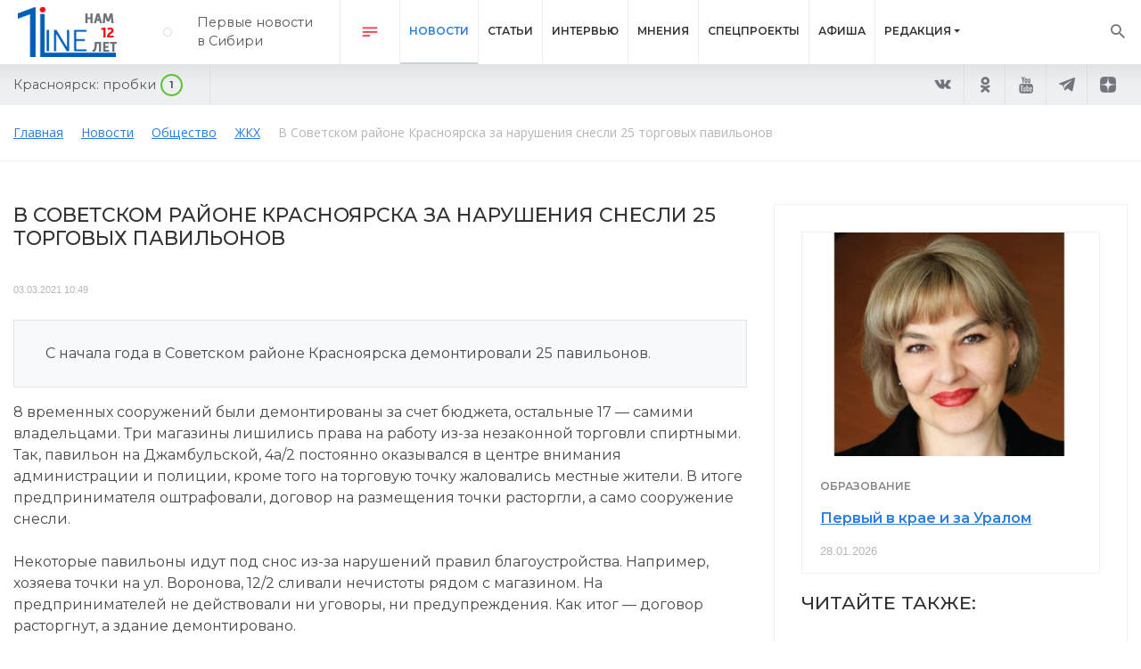

--- FILE ---
content_type: text/html; charset=utf-8
request_url: https://1line.info/news/social/zhkkh/v-sovetskom-rayone-krasnoyarska-za-narusheniya-snesli-25-torgovykh-pavilonov.html
body_size: 12631
content:
<!doctype html>
<html lang="ru">
    <head>
        <!-- Required meta tags -->
        <meta charset="utf-8">
        <meta name="viewport" content="width=device-width, initial-scale=1, shrink-to-fit=no">
        <link href="https://fonts.googleapis.com/css?family=Montserrat:100,100i,200,200i,300,300i,400,400i,500,500i,600,600i,700,700i,800,800i,900,900i&display=swap&subset=cyrillic" rel="stylesheet"> 
        <link href="https://fonts.googleapis.com/css?family=Raleway:100,100i,200,200i,300,300i,400,400i,500,500i,600,600i,700,700i,800,800i,900,900i&display=swap" rel="stylesheet">
        <link href="https://fonts.googleapis.com/css?family=Open+Sans:300,300i,400,400i,600,600i,700,700i,800,800i&display=swap&subset=cyrillic" rel="stylesheet"> 
        <!-- Bootstrap CSS -->
        <link rel="stylesheet" href="/bitrix/templates/line/bootstrap/css/bootstrap.min.css" crossorigin="anonymous">
<meta name="yandex-verification" content="46104ff4d1de661a" />
        <meta http-equiv="Content-Type" content="text/html; charset=UTF-8" />
<meta name="keywords" content="В Советском районе Красноярска за нарушения снесли 25 торговых павильонов, новости, Сибирь, Красноярский край" />
<meta name="description" content="С начала года в Советском районе Красноярска демонтировали 25 павильонов." />
<script data-skip-moving="true">(function(w, d) {var v = w.frameCacheVars = {"CACHE_MODE":"HTMLCACHE","storageBlocks":[],"dynamicBlocks":[],"AUTO_UPDATE":true,"AUTO_UPDATE_TTL":300,"version":2};var inv = false;if (v.AUTO_UPDATE === false){if (v.AUTO_UPDATE_TTL && v.AUTO_UPDATE_TTL > 0){var lm = Date.parse(d.lastModified);if (!isNaN(lm)){var td = new Date().getTime();if ((lm + v.AUTO_UPDATE_TTL * 1000) >= td){w.frameRequestStart = false;w.preventAutoUpdate = true;return;}inv = true;}}else{w.frameRequestStart = false;w.preventAutoUpdate = true;return;}}var r = w.XMLHttpRequest ? new XMLHttpRequest() : (w.ActiveXObject ? new w.ActiveXObject("Microsoft.XMLHTTP") : null);if (!r) { return; }w.frameRequestStart = true;var m = v.CACHE_MODE; var l = w.location; var x = new Date().getTime();var q = "?bxrand=" + x + (l.search.length > 0 ? "&" + l.search.substring(1) : "");var u = l.protocol + "//" + l.host + l.pathname + q;r.open("GET", u, true);r.setRequestHeader("BX-ACTION-TYPE", "get_dynamic");r.setRequestHeader("X-Bitrix-Composite", "get_dynamic");r.setRequestHeader("BX-CACHE-MODE", m);r.setRequestHeader("BX-CACHE-BLOCKS", v.dynamicBlocks ? JSON.stringify(v.dynamicBlocks) : "");if (inv){r.setRequestHeader("BX-INVALIDATE-CACHE", "Y");}try { r.setRequestHeader("BX-REF", d.referrer || "");} catch(e) {}if (m === "APPCACHE"){r.setRequestHeader("BX-APPCACHE-PARAMS", JSON.stringify(v.PARAMS));r.setRequestHeader("BX-APPCACHE-URL", v.PAGE_URL ? v.PAGE_URL : "");}r.onreadystatechange = function() {if (r.readyState != 4) { return; }var a = r.getResponseHeader("BX-RAND");var b = w.BX && w.BX.frameCache ? w.BX.frameCache : false;if (a != x || !((r.status >= 200 && r.status < 300) || r.status === 304 || r.status === 1223 || r.status === 0)){var f = {error:true, reason:a!=x?"bad_rand":"bad_status", url:u, xhr:r, status:r.status};if (w.BX && w.BX.ready && b){BX.ready(function() {setTimeout(function(){BX.onCustomEvent("onFrameDataRequestFail", [f]);}, 0);});}w.frameRequestFail = f;return;}if (b){b.onFrameDataReceived(r.responseText);if (!w.frameUpdateInvoked){b.update(false);}w.frameUpdateInvoked = true;}else{w.frameDataString = r.responseText;}};r.send();var p = w.performance;if (p && p.addEventListener && p.getEntries && p.setResourceTimingBufferSize){var e = 'resourcetimingbufferfull';var h = function() {if (w.BX && w.BX.frameCache && w.BX.frameCache.frameDataInserted){p.removeEventListener(e, h);}else {p.setResourceTimingBufferSize(p.getEntries().length + 50);}};p.addEventListener(e, h);}})(window, document);</script>


<link href="/bitrix/css/main/font-awesome.css?175438397428777" type="text/css" rel="stylesheet"/>
<link href="/bitrix/templates/line/components/bitrix/news.list/html_advert/style.css?17543839742696" type="text/css" rel="stylesheet"/>
<link href="/bitrix/templates/line/components/bitrix/news.list/tlineicon/style.css?1754383974150" type="text/css" rel="stylesheet" data-template-style="true"/>
<link href="/bitrix/components/bitrix/breadcrumb/templates/universal/style.css?1754384032758" type="text/css" rel="stylesheet" data-template-style="true"/>
<link href="/bitrix/templates/line/components/bitrix/news.list/flineicon/style.css?1754383974150" type="text/css" rel="stylesheet" data-template-style="true"/>
<link href="/bitrix/templates/line/components/bitrix/search.title/modal/style.css?17543839744041" type="text/css" rel="stylesheet" data-template-style="true"/>
<link href="/bitrix/templates/line/styles.css?176818797338196" type="text/css" rel="stylesheet" data-template-style="true"/>
<link href="/bitrix/templates/line/template_styles.css?17681879731701" type="text/css" rel="stylesheet" data-template-style="true"/>
<script>if(!window.BX)window.BX={};if(!window.BX.message)window.BX.message=function(mess){if(typeof mess==='object'){for(let i in mess) {BX.message[i]=mess[i];} return true;}};</script>
<script>(window.BX||top.BX).message({"JS_CORE_LOADING":"Загрузка...","JS_CORE_NO_DATA":"- Нет данных -","JS_CORE_WINDOW_CLOSE":"Закрыть","JS_CORE_WINDOW_EXPAND":"Развернуть","JS_CORE_WINDOW_NARROW":"Свернуть в окно","JS_CORE_WINDOW_SAVE":"Сохранить","JS_CORE_WINDOW_CANCEL":"Отменить","JS_CORE_WINDOW_CONTINUE":"Продолжить","JS_CORE_H":"ч","JS_CORE_M":"м","JS_CORE_S":"с","JSADM_AI_HIDE_EXTRA":"Скрыть лишние","JSADM_AI_ALL_NOTIF":"Показать все","JSADM_AUTH_REQ":"Требуется авторизация!","JS_CORE_WINDOW_AUTH":"Войти","JS_CORE_IMAGE_FULL":"Полный размер"});</script>

<script src="/bitrix/js/main/core/core.js?1769545808537531"></script>

<script>BX.Runtime.registerExtension({"name":"main.core","namespace":"BX","loaded":true});</script>
<script>BX.setJSList(["\/bitrix\/js\/main\/core\/core_ajax.js","\/bitrix\/js\/main\/core\/core_promise.js","\/bitrix\/js\/main\/polyfill\/promise\/js\/promise.js","\/bitrix\/js\/main\/loadext\/loadext.js","\/bitrix\/js\/main\/loadext\/extension.js","\/bitrix\/js\/main\/polyfill\/promise\/js\/promise.js","\/bitrix\/js\/main\/polyfill\/find\/js\/find.js","\/bitrix\/js\/main\/polyfill\/includes\/js\/includes.js","\/bitrix\/js\/main\/polyfill\/matches\/js\/matches.js","\/bitrix\/js\/ui\/polyfill\/closest\/js\/closest.js","\/bitrix\/js\/main\/polyfill\/fill\/main.polyfill.fill.js","\/bitrix\/js\/main\/polyfill\/find\/js\/find.js","\/bitrix\/js\/main\/polyfill\/matches\/js\/matches.js","\/bitrix\/js\/main\/polyfill\/core\/dist\/polyfill.bundle.js","\/bitrix\/js\/main\/core\/core.js","\/bitrix\/js\/main\/polyfill\/intersectionobserver\/js\/intersectionobserver.js","\/bitrix\/js\/main\/lazyload\/dist\/lazyload.bundle.js","\/bitrix\/js\/main\/polyfill\/core\/dist\/polyfill.bundle.js","\/bitrix\/js\/main\/parambag\/dist\/parambag.bundle.js"]);
</script>
<script>BX.Runtime.registerExtension({"name":"ui.dexie","namespace":"BX.DexieExport","loaded":true});</script>
<script>BX.Runtime.registerExtension({"name":"fc","namespace":"window","loaded":true});</script>
<script>(window.BX||top.BX).message({"LANGUAGE_ID":"ru","FORMAT_DATE":"YYYY-MM-DD","FORMAT_DATETIME":"YYYY-MM-DD HH:MI:SS","COOKIE_PREFIX":"ONE_LINE","SERVER_TZ_OFFSET":"25200","UTF_MODE":"Y","SITE_ID":"s1","SITE_DIR":"\/"});</script>


<script src="/bitrix/js/ui/dexie/dist/dexie.bundle.js?1754383985218847"></script>
<script src="/bitrix/js/main/core/core_frame_cache.js?176954580816019"></script>
<script>
					if (Intl && Intl.DateTimeFormat)
					{
						const timezone = Intl.DateTimeFormat().resolvedOptions().timeZone;
						document.cookie = "ONE_LINE_TZ=" + timezone + "; path=/; expires=Fri, 01 Jan 2027 00:00:00 +0700";
						
					}
				</script>
<meta property="og:title" content="В Советском районе Красноярска за нарушения снесли 25 торговых павильонов"/>
<meta property="og:type" content="website"/>
<meta property="og:url" content="https://1line.info/news/social/zhkkh/v-sovetskom-rayone-krasnoyarska-za-narusheniya-snesli-25-torgovykh-pavilonov.html" />
<meta property="og:image" content="https://1line.info"/>



<script src="/bitrix/templates/line/components/bitrix/menu/mobilemenu/script.js?1754383974173"></script>
<script src="/bitrix/components/bitrix/search.title/script.js?176954578810573"></script>
<script src="/bitrix/templates/line/components/bitrix/news/news/bitrix/news.detail/newsd/script.js?17543839744815"></script>

        <script src="/bitrix/templates/line/jquery/jquery.min.js"  crossorigin="anonymous"></script>
        <script src="/bitrix/templates/line/jquery/popper.min.js"  crossorigin="anonymous"></script>
        <script src="/bitrix/templates/line/bootstrap/js/bootstrap.min.js"  crossorigin="anonymous"></script>
        <script src="/bitrix/templates/line/jsScroll/jquery.mCustomScrollbar.min.js"  crossorigin="anonymous"></script>
        <link rel="stylesheet" href="/bitrix/templates/line/owl/assets/owl.carousel.min.css">
        <link rel="stylesheet" href="/bitrix/templates/line/owl/assets/owl.theme.default.min.css">
        <script src="/bitrix/templates/line/owl/owl.carousel.min.js"></script>
        <title>В Советском районе Красноярска за нарушения снесли 25 торговых павильонов</title>
		<script type="text/javascript" src="https://code.giraff.io/data/widget-1lineinfo.js" async></script>
		<link rel="apple-touch-icon" sizes="180x180" href="/apple-touch-icon.png">
		<link rel="icon" type="image/png" sizes="32x32" href="/favicon-32x32.png">
		<link rel="icon" type="image/png" sizes="16x16" href="/favicon-16x16.png">
		<link rel="manifest" href="/site.webmanifest">
		<link rel="mask-icon" href="/safari-pinned-tab.svg" color="#5bbad5">
		<meta name="msapplication-TileColor" content="#ffffff">
		<meta name="theme-color" content="#ffffff">
		<meta name="yandex-verification" content="6a9154a704e2bd08" />
		<meta name="zen-verification" content="I9thNfXGp4OpPpiZnDLL7CfiBgEA7A8xGyYpxnyFg7rpbmDK3qJRDETF07Z0HXK7" />
		
		
    </head>
    <body class="line-site">
                <div class="collapse navbar-toggleable-md" id="navbarResponsive">
            <a href="#" class="closetmenu"><span class="mdi mdi-close"></span></a>
    <ul class="nav flex-column mobilemenu">

                                                                                <li class="nav-item active">
                            <a class="nav-link  active" href="/news/" class="nav-link">Новости</a>
                        </li>
                                                                                                                                <li class="nav-item">
                            <a class="nav-link " href="/articles/" class="nav-link">Статьи</a>
                        </li>
                                                                                                                                <li class="nav-item">
                            <a class="nav-link " href="/interviews/" class="nav-link">Интервью</a>
                        </li>
                                                                                                                                <li class="nav-item">
                            <a class="nav-link " href="/opinions/" class="nav-link">Мнения</a>
                        </li>
                                                                                                                                <li class="nav-item">
                            <a class="nav-link " href="/sprojects/" class="nav-link">Спецпроекты</a>
                        </li>
                                                                                                                                <li class="nav-item">
                            <a class="nav-link " href="/afisha/" class="nav-link">Афиша</a>
                        </li>
                                                                                                        <li class="nav-item"><a class="nav-link" href="/about/">Редакция</a></li>
                                                                                                            <li class="nav-item nav-itemt">
                             <a class="nav-link nav-itemdl " href="/about/contacts/" class="nav-link">Контакты</a>
                        </li>
                                                                                                                                <li class="nav-item nav-itemt">
                             <a class="nav-link nav-itemdl " href="/about/buy_ads/" class="nav-link">Реклама на сайте</a>
                        </li>
                                                                                                                                <li class="nav-item nav-itemt">
                             <a class="nav-link nav-itemdl " href="/about/" class="nav-link">Об агентстве</a>
                        </li>
                                                        
    </ul>



        </div>

        <div class="top-line d-flex align-items-center">
            <div class="container-fluid">
                <div class="row align-items-center">
                    <div class="col-auto">
                        <div class="d-flex flex-row w-100 align-items-center">
                            <a href="/"><img src="/bitrix/templates/line/i/logo.png" alt="ИА «1-LINE»" title="Перейти на главную"></a>
                            <span class="slogan-top-line d-none d-xl-inline">
Первые новости<br/>в Сибири</span>
                        </div>
                    </div>
                    <div class="col-auto ml-auto ml-xl-0">
                        <div class="navs-top-line d-flex flex-row">
                            <div class="menu-top-line d-flex align-items-center">
                                <a href="#" class="t-menu"><span class="mdi mdi-text"></span></a>
                            </div>

                            
    
    <ul class="nav d-none d-lg-flex flex-row w-100">
                    
            
                                                        
                                <li class="nav-item d-flex align-items-center w-auto active">
                                    <a class="nav-link d-flex align-items-center active" href="/news/">Новости</a>
                                </li>
                                                    
                    
                    
                            
            
                                                        
                                <li class="nav-item d-flex align-items-center w-auto">
                                    <a class="nav-link d-flex align-items-center" href="/articles/">Статьи</a>
                                </li>
                                                    
                    
                    
                            
            
                                                        
                                <li class="nav-item d-flex align-items-center w-auto">
                                    <a class="nav-link d-flex align-items-center" href="/interviews/">Интервью</a>
                                </li>
                                                    
                    
                    
                            
            
                                                        
                                <li class="nav-item d-flex align-items-center w-auto">
                                    <a class="nav-link d-flex align-items-center" href="/opinions/">Мнения</a>
                                </li>
                                                    
                    
                    
                            
            
                                                        
                                <li class="nav-item d-flex align-items-center w-auto">
                                    <a class="nav-link d-flex align-items-center" href="/sprojects/">Спецпроекты</a>
                                </li>
                                                    
                    
                    
                            
            
                                                        
                                <li class="nav-item d-flex align-items-center w-auto">
                                    <a class="nav-link d-flex align-items-center" href="/afisha/">Афиша</a>
                                </li>
                                                    
                    
                    
                            
                            <li class="nav-item dropdown d-flex align-items-center w-auto">
                    <a class="nav-link dropdown-toggle d-flex align-items-center" href="/about/" id="responsiveNavbarDropdown1" data-toggle="dropdown" aria-haspopup="true" aria-expanded="false">Редакция</a>
                    <div class="dropdown-menu" aria-labelledby="responsiveNavbarDropdown1">
                                            
                    
                            
            
                                                                                     <a class="dropdown-item" href="/about/contacts/">Контакты</a>
                                                    
                    
                    
                            
            
                                                                                     <a class="dropdown-item" href="/about/buy_ads/">Реклама на сайте</a>
                                                    
                    
                    
                            
            
                                                                                     <a class="dropdown-item" href="/about/">Об агентстве</a>
                                                    
                    
                    
                
                                    </div></li>                
    </ul>

    

     
                        </div>
                    </div>
                    <div class="col-auto ml-0 ml-xl-auto">
                        <div class="menu-top-search d-flex align-items-center">
                            <a href="#" data-toggle="modal" data-target="#searchModal"><span class="mdi mdi-magnify"></span></a>
                        </div>
                    </div>
                </div>
            </div>
        </div>
        <div class="d-flex iline align-items-center">
            <div class="container">
                <div class="row align-items-center">
                    <div class="col-12 col-md-auto d-flex flex-row iline-row">
                        

<div class="iline-probki d-flex flex-row align-items-center">
    <span>Красноярск: </span>
    <span class="ml-1">пробки</span>
    <span class="probki-ball yp-green">
        1    </span>
</div>

<div class="d-flex flex-row align-items-center">
    <span>  </span>
    <span class="ml-1"><img src="" title=""></span>
</div>
                    </div>
                    <div class="col-12 col-md-auto ml-auto d-none d-md-flex flex-row socials-row">                        
                        <div class="top-line-icons d-flex flex-row align-items-center">
    
        
            <a target="_blank" href="https://vk.com/1line_krsk" rel="nofollow" class="icon-socials-top d-flex align-items-center justify-content-center">
                <span class="d-flex iconts" style="background-image: url('/upload/iblock/ab3/ab3bb3d25f72570e805a2a367d2b0cd8.png')"></span>
            </a>       
        
            <a target="_blank" href="https://ok.ru/info.1line" rel="nofollow" class="icon-socials-top d-flex align-items-center justify-content-center">
                <span class="d-flex iconts" style="background-image: url('/upload/iblock/831/831e215c7afc991b922d1b7cccdab8a4.png')"></span>
            </a>       
        
            <a target="_blank" href="https://www.youtube.com/channel/UCWku1X05-JyK82LO2qS9xqw" rel="nofollow" class="icon-socials-top d-flex align-items-center justify-content-center">
                <span class="d-flex iconts" style="background-image: url('/upload/iblock/f32/f328d7af2a1858218923a730484a1101.png')"></span>
            </a>       
        
            <a target="_blank" href="https://t.me/line_krsk" rel="nofollow" class="icon-socials-top d-flex align-items-center justify-content-center">
                <span class="d-flex iconts" style="background-image: url('/upload/iblock/010/010b726978ee148fc83a9180426f84ec.png')"></span>
            </a>       
        
            <a target="_blank" href="https://dzen.ru/1line" rel="nofollow" class="icon-socials-top d-flex align-items-center justify-content-center">
                <span class="d-flex iconts" style="background-image: url('/upload/iblock/524/ronovx0aqdlgro2urhlbs052vxtob0y7.png')"></span>
            </a>       
</div>
                    </div>
                </div>
            </div>
        </div>
                    <div class="pagin d-flex justify-content-center align-items-center">    
                <div class="container">
                    <div class="row">
                        <div class="col-12 pn-block">
                            <div class="bx-breadcrumb" itemprop="http://schema.org/breadcrumb" itemscope itemtype="http://schema.org/BreadcrumbList">
			<div class="bx-breadcrumb-item" id="bx_breadcrumb_0" itemprop="itemListElement" itemscope itemtype="http://schema.org/ListItem">
				<a class="bx-breadcrumb-item-link" href="/" title="Главная" itemprop="item">
					<span class="bx-breadcrumb-item-text" itemprop="name">Главная</span>
				</a>
				<meta itemprop="position" content="1" />
			</div><i class="bx-breadcrumb-item-angle fa fa-angle-right"></i>
			<div class="bx-breadcrumb-item" id="bx_breadcrumb_1" itemprop="itemListElement" itemscope itemtype="http://schema.org/ListItem">
				<a class="bx-breadcrumb-item-link" href="/news/" title="Новости" itemprop="item">
					<span class="bx-breadcrumb-item-text" itemprop="name">Новости</span>
				</a>
				<meta itemprop="position" content="2" />
			</div><i class="bx-breadcrumb-item-angle fa fa-angle-right"></i>
			<div class="bx-breadcrumb-item" id="bx_breadcrumb_2" itemprop="itemListElement" itemscope itemtype="http://schema.org/ListItem">
				<a class="bx-breadcrumb-item-link" href="/news/social/" title="Общество" itemprop="item">
					<span class="bx-breadcrumb-item-text" itemprop="name">Общество</span>
				</a>
				<meta itemprop="position" content="3" />
			</div><i class="bx-breadcrumb-item-angle fa fa-angle-right"></i>
			<div class="bx-breadcrumb-item" id="bx_breadcrumb_3" itemprop="itemListElement" itemscope itemtype="http://schema.org/ListItem">
				<a class="bx-breadcrumb-item-link" href="/news/social/zhkkh/" title="ЖКХ" itemprop="item">
					<span class="bx-breadcrumb-item-text" itemprop="name">ЖКХ</span>
				</a>
				<meta itemprop="position" content="4" />
			</div><i class="bx-breadcrumb-item-angle fa fa-angle-right"></i>
			<div class="bx-breadcrumb-item">
				<span class="bx-breadcrumb-item-text">В Советском районе Красноярска за нарушения снесли 25 торговых павильонов</span>
			</div></div>                        </div>
                    </div>
                </div>
            </div>

        <div class="news-page mt-4 pt-4">
	<div class="container">
		<div class="row">
			<div class="col-12">
				 

<div class="row detail-info">
    <div class="col-12 col-lg-9 col-xl-8">
        <div class="iheader d-flex justify-content-start align-items-center">
            <h1 class="head-line">В Советском районе Красноярска за нарушения снесли 25 торговых павильонов</h1>
        </div>


        <div class="mt-4 news-detail bx-blue">
    <div class="row mb-4">
                    <div class="col-12">
                <span class="tt-bview">03.03.2021 10:49</span>
            </div>

                            </div>
    <div class="row">
        <div class="col-12">
            <div class="news-detail-content">
                                    <div class="alert alert-secondary" role="alert">
                                                <span style="font-size: 12pt;">С начала года в Советском районе Красноярска демонтировали 25 павильонов.</span>                                                
                    </div>
                                                    
                                                        <span style="font-size: 12pt;">8 временных сооружений были демонтированы за счет бюджета, остальные 17 — самими владельцами. Три магазины лишились права на работу из-за незаконной торговли спиртными. Так, павильон на Джамбульской, 4а/2 постоянно оказывался в центре внимания администрации и полиции, кроме того на торговую точку жаловались местные жители. В итоге предпринимателя оштрафовали, договор на размещения точки расторгли, а само сооружение снесли.</span><br>
<span style="font-size: 12pt;"> </span><br>
<span style="font-size: 12pt;">
Некоторые павильоны идут под снос из-за нарушений правил благоустройства. Например, хозяева точки на ул. Воронова, 12/2 сливали нечистоты рядом с магазином. На предпринимателей не действовали ни уговоры, ни предупреждения. Как итог — договор расторгнут, а здание демонтировано.</span><br>
<span style="font-size: 12pt;"> </span><br>
<span style="font-size: 12pt;"> </span><i><span style="font-size: 12pt;">«Работа по выявлению и сносу незаконных временных сооружений продолжается. Только в 2020 году на территории Советского района было демонтировано 200 таких строений, из них 41 - за реализацию спиртосодержащей продукции»</span></i><span style="font-size: 12pt;">, - сообщает пресс-служба мэрии Красноярска.</span><br>
<span style="font-size: 12pt;"> </span><br>
<span style="font-size: 12pt;">
Фото: admkrsk.ru</span>                     
                                    <div class="my-4 t_line">
						<p><b>Подпишитесь:</b></p>
<div class="d-flex flex-row">
                        <a href="https://t.me/news_1line" 
                           target="_blank" class="mr-3">
                            <span class="d-flex iconts" style="background-image: url('/upload/iblock/010/010b726978ee148fc83a9180426f84ec.png')"></span> 
                            Telegram
                        </a>
<a href="https://dzen.ru/1line" 
                           target="_blank" class="mr-3">
                            <span class="d-flex iconts" style="background-image: url('/upload/iblock/524/ronovx0aqdlgro2urhlbs052vxtob0y7.png')"></span>

                        </a>
<a href="https://vk.com/1line_krsk" 
                           target="_blank" class="mr-3">
                            <span class="d-flex iconts" style="background-image: url('/upload/iblock/ab3/ab3bb3d25f72570e805a2a367d2b0cd8.png')"></span>

                        </a>
</div>
                    </div>
            </div>
        </div>
    </div>

</div>

        <div class="social-share-bl mt-4 mb-4 w-100">
            <script src="https://yastatic.net/es5-shims/0.0.2/es5-shims.min.js"></script>
            <script src="https://yastatic.net/share2/share.js"></script>
            <div class="ya-share2" data-services="collections,vkontakte,odnoklassniki,moimir,viber,whatsapp,skype,telegram"></div>
        </div>
        

        <p><a href="/news/">Возврат к списку</a></p>

        
        

        <div class="mt-2 mb-4">
            <div id="unit_95199"><a href="https://smi2.net/" >Новости СМИ2</a></div>
            <script type="text/javascript" charset="utf-8">
                (function () {
                    var sc = document.createElement('script');
                    sc.type = 'text/javascript';
                    sc.async = true;
                    sc.src = '//smi2.ru/data/js/95199.js';
                    sc.charset = 'utf\u002D8';
                    var s = document.getElementsByTagName('script')[0];
                    s.parentNode.insertBefore(sc, s);
                }());
            </script>
        </div>
<div class="my-4">

<!-- Sparrow -->
<script type="text/javascript" data-key="f340ba2cec2ea3f443587dea07e3ccd6">
    (function(w, a) {
        (w[a] = w[a] || []).push({
            'script_key': 'f340ba2cec2ea3f443587dea07e3ccd6',
            'settings': {
                'sid': 55166
            }
        });
        if(window['_Sparrow_embed']){
         window['_Sparrow_embed'].initWidgets();
        } 
    })(window, '_sparrow_widgets');
</script>
<!-- /Sparrow -->


</div>

<div class="mt-2 mb-4">
<div id="grf_1lineinfo"></div>
</div>

        <div class="yabl mt-4 mb-4">
            <div class="row">
                <div class="banner-line">
	<div class="container">
		<div class="row">
			<div class="col-12 col-md-12">
				<div class="w-100">
					 <!-- Yandex.RTB R-A-346745-4 -->
					<div id="yandex_rtb_R-A-346745-4">
					</div>
					 <script type="text/javascript">
                        (function (w, d, n, s, t) {
                            w[n] = w[n] || [];
                            w[n].push(function () {
                                Ya.Context.AdvManager.render({
                                    blockId: "R-A-346745-4",
                                    renderTo: "yandex_rtb_R-A-346745-4",
                                    async: true
                                });
                            });
                            t = d.getElementsByTagName("script")[0];
                            s = d.createElement("script");
                            s.type = "text/javascript";
                            s.src = "//an.yandex.ru/system/context.js";
                            s.async = true;
                            t.parentNode.insertBefore(s, t);
                        })(this, this.document, "yandexContextAsyncCallbacks");
                    </script>
				</div>
			</div>
		</div>
	</div>
</div>
<br>            </div>
        </div>
        <!-- Composite End -->
                        <hr /><h3 class="mt-4 mb-4">Материалы по теме:</h3>
                                        <div class="row">
        
            <div class="col-12 col-sm-6 col-md-3 d-flex" style="margin-bottom:20px;">
                <div class="item-info-list d-flex flex-column">
                    <div class="item-info-list-photo">
                        <div class="no-photo">
                            <img src="/images/inophoto.jpg" alt="">
                            <a href="/news/social/zhkkh/v-omske-iz-za-avariy-na-teplosetyakh-vozbuzhdeno-ugolovnoe-delo.html" class="previmagel d-flex" 
                               style="background-image: url('/upload/iblock/27f/3qbxe0z47lsmm2o0ybtevhed394wf2ge.jpg');">

                            </a>
                        </div>


                    </div>

                                            <div class="item-info-list-rubric item-info-list-cont">
                                <a href="/news/social/zhkkh/" class="mr-2 fsections">ЖКХ</a> 
                        </div>
                                        <div class="item-info-list-name item-info-list-cont">
                        <a href="/news/social/zhkkh/v-omske-iz-za-avariy-na-teplosetyakh-vozbuzhdeno-ugolovnoe-delo.html">В Омске из-за аварий на теплосетях возбуждено уголовное дело</a>
                    </div>
                    <div class="item-info-list-date mt-auto item-info-list-cont">
                        2026-01-27                    </div>
                </div>
            </div>

        
            <div class="col-12 col-sm-6 col-md-3 d-flex" style="margin-bottom:20px;">
                <div class="item-info-list d-flex flex-column">
                    <div class="item-info-list-photo">
                        <div class="no-photo">
                            <img src="/images/inophoto.jpg" alt="">
                            <a href="/news/social/zhkkh/v-tomskoy-oblasti-prokuratura-reshila-problemu-s-musorom.html" class="previmagel d-flex" 
                               style="background-image: url('/upload/iblock/84b/cjbp0fus89cvl0a3i3f8xo8jxd2tqeje.jpg');">

                            </a>
                        </div>


                    </div>

                                            <div class="item-info-list-rubric item-info-list-cont">
                                <a href="/news/social/zhkkh/" class="mr-2 fsections">ЖКХ</a> 
                        </div>
                                        <div class="item-info-list-name item-info-list-cont">
                        <a href="/news/social/zhkkh/v-tomskoy-oblasti-prokuratura-reshila-problemu-s-musorom.html">В Томской области прокуратура решила проблему с мусором</a>
                    </div>
                    <div class="item-info-list-date mt-auto item-info-list-cont">
                        2026-01-26                    </div>
                </div>
            </div>

        
            <div class="col-12 col-sm-6 col-md-3 d-flex" style="margin-bottom:20px;">
                <div class="item-info-list d-flex flex-column">
                    <div class="item-info-list-photo">
                        <div class="no-photo">
                            <img src="/images/inophoto.jpg" alt="">
                            <a href="/news/social/zhkkh/v-moroz-mikroorganizmam-na-ochistnykh-krasnoyarska-perekryli-kislorod.html" class="previmagel d-flex" 
                               style="background-image: url('/upload/iblock/478/4rc2fe8s83nc5wxl4nz3l8tgay5v6njh.jpg');">

                            </a>
                        </div>


                    </div>

                                            <div class="item-info-list-rubric item-info-list-cont">
                                <a href="/news/social/zhkkh/" class="mr-2 fsections">ЖКХ</a> 
                        </div>
                                        <div class="item-info-list-name item-info-list-cont">
                        <a href="/news/social/zhkkh/v-moroz-mikroorganizmam-na-ochistnykh-krasnoyarska-perekryli-kislorod.html">В мороз микроорганизмам на очистных Красноярска «перекрыли» кислород</a>
                    </div>
                    <div class="item-info-list-date mt-auto item-info-list-cont">
                        2026-01-23                    </div>
                </div>
            </div>

        
            <div class="col-12 col-sm-6 col-md-3 d-flex" style="margin-bottom:20px;">
                <div class="item-info-list d-flex flex-column">
                    <div class="item-info-list-photo">
                        <div class="no-photo">
                            <img src="/images/inophoto.jpg" alt="">
                            <a href="/news/social/zhkkh/krasnoyartsy-massovo-zhaluyutsya-na-kholod-v-kvartirakh-.html" class="previmagel d-flex" 
                               style="background-image: url('/upload/iblock/4cb/rh3lvh9jsgvjf976lrmxldlanwl2u9sq.jpg');">

                            </a>
                        </div>


                    </div>

                                            <div class="item-info-list-rubric item-info-list-cont">
                                <a href="/news/social/zhkkh/" class="mr-2 fsections">ЖКХ</a> 
                        </div>
                                        <div class="item-info-list-name item-info-list-cont">
                        <a href="/news/social/zhkkh/krasnoyartsy-massovo-zhaluyutsya-na-kholod-v-kvartirakh-.html">Красноярцы массово жалуются на холод в квартирах </a>
                    </div>
                    <div class="item-info-list-date mt-auto item-info-list-cont">
                        2026-01-21                    </div>
                </div>
            </div>

        
    </div>

                                                </div>
    <div class="col-12 col-lg-3 col-xl-4">
        <div class="detail-lenta-block">
                            
                    <div class="dmnen">
    <div class="row">
        
            <div class="col-12 d-flex" style="margin-bottom:20px;">
                <div class="item-info-list d-flex flex-column">
                    <div class="item-info-list-photo">
                        <div class="no-photo">
                            <img src="/images/inophoto.jpg" alt="">
                            <a href="/interviews/obshchestvo/obrazovanie/pervyy-v-krae-i-za-uralom.html" class="previmagel d-flex" 
                               style="background-image: url('/upload/iblock/6e3/22m1ds9rykcik3vopa8pc48l5s1tqmnq.png');">

                            </a>
                        </div>


                    </div>

                                            <div class="item-info-list-rubric item-info-list-cont">
                                <a href="/interviews/obshchestvo/obrazovanie/" class="mr-2 fsections">Образование</a> 
                        </div>
                                        <div class="item-info-list-name item-info-list-cont">
                        <a href="/interviews/obshchestvo/obrazovanie/pervyy-v-krae-i-za-uralom.html">Первый в крае и за Уралом</a>
                    </div>
                    <div class="item-info-list-date mt-auto item-info-list-cont">
                        28.01.2026                    </div>
                </div>
            </div>

        
    </div>
</div>
                
                        <div class="iheader d-flex justify-content-start align-items-center">
                <h3 class="head-line">Читайте также:</h3>
            </div>
            <div class="inews-line">
                    <div id="bx_4665576_213173" class="d-flex flex-column w-100 item-ilena">
            <div class="head-ilenta">
                <a href="/news/social/v-krasnoyarske-otkryli-nabor-uchastnikov-v-molodyezhnyy-sotsialnyy-teatr.html">В Красноярске открыли набор участников в молодёжный социальный театр</a>
            </div>
            <div class="row mt-3 tt-ilenta">
                <div class="col-auto tt-bview">29.01.2026 20:00</div>
                <div class="col-auto ml-auto"><a href="/news/social/">Общество</a></div>
            </div>

        </div>
                    <div id="bx_4665576_213192" class="d-flex flex-column w-100 item-ilena">
            <div class="head-ilenta">
                <a href="/news/crash/kriminal/zhitel-novosibirskoy-oblasti-poydyet-pod-sud-za-nezakonnuyu-vyrubku-lesa.html">Житель Новосибирской области пойдёт под суд за незаконную вырубку леса</a>
            </div>
            <div class="row mt-3 tt-ilenta">
                <div class="col-auto tt-bview">29.01.2026 19:40</div>
                <div class="col-auto ml-auto"><a href="/news/crash/kriminal/">Криминал</a></div>
            </div>

        </div>
                    <div id="bx_4665576_213151" class="d-flex flex-column w-100 item-ilena">
            <div class="head-ilenta">
                <a href="/news/crash/kriminal/v-krasnoyarskom-krae-sud-ozhidaet-eks-glavu-selsoveta-za-prevyshenie-polnomochiy-.html">В Красноярском крае суд ожидает экс-главу сельсовета за превышение полномочий </a>
            </div>
            <div class="row mt-3 tt-ilenta">
                <div class="col-auto tt-bview">29.01.2026 19:30</div>
                <div class="col-auto ml-auto"><a href="/news/crash/kriminal/">Криминал</a></div>
            </div>

        </div>
                    <div id="bx_4665576_213191" class="d-flex flex-column w-100 item-ilena">
            <div class="head-ilenta">
                <a href="/news/crash/kriminal/v-tuve-politseyskie-nashli-krupnuyu-partiyu-marikhuany-na-chabanskoy-stoyanke.html">В Туве полицейские нашли крупную партию марихуаны на чабанской стоянке</a>
            </div>
            <div class="row mt-3 tt-ilenta">
                <div class="col-auto tt-bview">29.01.2026 19:10</div>
                <div class="col-auto ml-auto"><a href="/news/crash/kriminal/">Криминал</a></div>
            </div>

        </div>
                    <div id="bx_4665576_213155" class="d-flex flex-column w-100 item-ilena">
            <div class="head-ilenta">
                <a href="/news/social/torgovlya-i-uslugi/za-ustranenie-nedostatkov-v-kvartire-krasnoyarke-zastroyshchik-vyplatit-160-000-rub.html">За устранение недостатков в квартире красноярке застройщик выплатит 160 000 руб</a>
            </div>
            <div class="row mt-3 tt-ilenta">
                <div class="col-auto tt-bview">29.01.2026 19:00</div>
                <div class="col-auto ml-auto"><a href="/news/social/torgovlya-i-uslugi/">Торговля и услуги</a></div>
            </div>

        </div>
    </div>
        </div>

            <div class='w-100'>
        <div class="row">
                
                        <div class="col-12 col-sm-6 col-md-6 col-lg-12 d-flex flex-row flex-lg-column d-flex flex-row mb-4">
                                    <a href="https://xn----24-43dcd3b2bbd4akclvf3adfp.xn--p1ai/" 
                        target="_blank" rel="nofollow"                        class="d-flex flex-column flex-wrap bl-r-adv align-items-end                       ">
                        

                                                    <div class="d-flex rbn-image"><span><img src="/upload/iblock/ebe/ji7i30snk25eusi4b7z76naq292lk1tt.jpg" alt=""/></span></div>  
                                                                                
                                                                                    

                              
                                                        
                    </a>    
                 
            </div> 
                        <div class="col-12 col-sm-6 col-md-6 col-lg-12 d-flex flex-row flex-lg-column d-flex flex-row mb-4">
                                    <a href="/sprojects/90-let-nornikelyu/" 
                        target="_blank" rel="nofollow"                        class="d-flex flex-column flex-wrap bl-r-adv align-items-end                       ">
                        

                                                    <div class="d-flex rbn-image"><span><img src="/upload/iblock/5a9/3arxyr2n2qxu4gwty42tsz2q1nnb5hrx.jpg" alt=""/></span></div>  
                                                                                
                                                                                    

                              
                                                        
                    </a>    
                 
            </div> 
                                
            
            
    </div>
    </div>





    


   
    
<div class="w-100 mt-3 mb-3" id="my_container">   

      <div class="adv-youdo">
	<div class="adv-youdo__header">
		<a href="https://youdo.com/?erid=LatgBrQ1R" target="_blank"><img src="/youdolinks/img/logo_82x27.png" width="82" height="27"></a>
		<span>Реклама от YouDo</span>
	</div>
	<div class="adv-youdo__container">
		<div style="color: #999; margin: 0 0 10px 20px;">erid: LatgBrQ1R</div>					<div class="adv-youdo__item"></div>
				<img src="https://links-tracking.youdo.com/visit.gif?id=1e7188ded5efe76e_LatgBrQ1R"/>	</div>
</div>
<div class="atoken">
erid:Pb3XmBtzt7bYUXHZsHbtpZRuhKeTNxJjzj4j3HS
</div> 

</div>




    


        </div>
</div>			</div>
		</div>
	</div>
</div>
<br><footer>
    <div class="nav-footer d-none d-md-block">
        <div class="container">
            <div class="row align-items-center">
                <div class="col-auto d-flex flex-row align-items-center">
                    <div class="d-flex flex-row align-items-center">
                        <a href="/"><img src="/bitrix/templates/line/i/logo.png" alt="ИА «1-LINE»" title="Перейти на главную"></a>
                    </div>
                    
                </div>
                <div class="col-auto ml-auto">
                    <div class="foot-menu">
                        
    
    <ul class="nav d-none d-lg-flex flex-row w-100">
                    
            
                                                        
                                <li class="nav-item d-flex align-items-center w-auto">
                                    <a class="nav-link d-flex align-items-center" href="/about/">Об агентстве</a>
                                </li>
                                                    
                    
                    
                            
            
                                                        
                                <li class="nav-item d-flex align-items-center w-auto">
                                    <a class="nav-link d-flex align-items-center" href="/about/buy_ads/">Размещение рекламы</a>
                                </li>
                                                    
                    
                    
                            
            
                                                        
                                <li class="nav-item d-flex align-items-center w-auto">
                                    <a class="nav-link d-flex align-items-center" href="/about/contacts/">Контакты</a>
                                </li>
                                                    
                    
                    
                
                
    </ul>

    

                        </div>
                </div>
            </div>
        </div>

    </div>

    <div class="company-footer">
        <div class="container">
            <div class="row">
                <div class="col-12 col-md-4">
                    <p>Информационное агентство "1-LINE"<br>
    Регистрационный номер СМИ<br><b> ЭЛ № ФС 77 - 80446</b> <br>
    Роскомнадзор от 15.03.2021 года</p>

<p><b>Учредитель:</b> Общество с ограниченной ответственностью "Информационное агентство "1-Лайн"<br>
    <b>Главный редактор:</b> Кузнецов Андрей Михайлович</p>

<p class="mt-2" style="font-size:12px;">Редакция не несет ответственности за информацию, содержащуюся в рекламных объявлениях.</p>                </div>
                <div class="col-12 col-md-4">
                    <p><b>Адрес:</b> 660075, г. Красноярск, Маерчака, 3, оф. 814.<br/>
    <b>Телефон редакции:</b> +7 391 290-69-50, +7 391 290-69-63.<br/>
    <b>E-mail редакции:</b> <a href="mailto:info@1line.info">info@1line.info</a></p>

<p>© 2010-2026 <b>ИА "1-LINE" </b>- новости города Красноярска, Красноярского края, Сибири.</p>                </div>
                <div class="col-12 col-md-4">
                    <div class="foot-socials">
                        <h5>Подписывайтесь на Нас</h5> и читайте самое интересное от ИА «1-Line» там, где удобно
                    </div>
                    <div class="top-line-icons d-flex flex-row align-items-center">    
        
            <a target="_blank" href="https://vk.com/1line_krsk" rel="nofollow" class="icon-socials-foot d-flex align-items-center justify-content-center">
                <span class="d-flex iconts" style="background-image: url('/upload/iblock/ee6/ee61368d27eeb5ca107e5b6407e831b9.png')"></span>
            </a>       
        
            <a target="_blank" href="https://ok.ru/info.1line" rel="nofollow" class="icon-socials-foot d-flex align-items-center justify-content-center">
                <span class="d-flex iconts" style="background-image: url('/upload/iblock/58a/58a3b0b2283676171d1306adeafd1368.png')"></span>
            </a>       
        
            <a target="_blank" href="https://www.youtube.com/channel/UCWku1X05-JyK82LO2qS9xqw" rel="nofollow" class="icon-socials-foot d-flex align-items-center justify-content-center">
                <span class="d-flex iconts" style="background-image: url('/upload/iblock/6d7/6d77664d17b7af4db833e3bf08d1e88e.png')"></span>
            </a>       
        
            <a target="_blank" href="https://t.me/line_krsk" rel="nofollow" class="icon-socials-foot d-flex align-items-center justify-content-center">
                <span class="d-flex iconts" style="background-image: url('/upload/iblock/722/7228b08917f5b0ae1437a7b054553b5d.png')"></span>
            </a>       
        
            <a target="_blank" href="https://dzen.ru/1line" rel="nofollow" class="icon-socials-foot d-flex align-items-center justify-content-center">
                <span class="d-flex iconts" style="background-image: url('/upload/iblock/dfe/9w2uprl9lijyi24ldqqquespavssv5qm.png')"></span>
            </a>       
</div>
                    
                </div>


            </div>
        </div>
    </div>
    <div class="info-footer">
        <div class="container">
            <div class="row align-items-center">
                <div class="col-auto mb-3">
                    <!--LiveInternet counter-->
<script type="text/javascript"><!--

                        document.write("<a class='hidden' href='//www.liveinternet.ru/click' " +
                                "target=_blank><img src='//counter.yadro.ru/hit?t45.10;r" +
                                escape(document.referrer) + ((typeof (screen) == "undefined") ? "" :
                                ";s" + screen.width + "*" + screen.height + "*" + (screen.colorDepth ?
                                        screen.colorDepth : screen.pixelDepth)) + ";u" + escape(document.URL) +
                                ";" + Math.random() +
                                "' alt='' title='LiveInternet' " +
                                "border='0' width='31' height='31'><\/a>")

                        //--></script>
<!--/LiveInternet-->                </div>
                <div class="col-auto mb-3">
                    <a href="/about/confid/">Политика конфиденциальности</a>                </div>
                <div class="col-auto mb-3">
                    Категория информационной продукции: 18+ (некоторые материалы могут быть не предназначены для детей).<br/>
При полном или частичном использовании материалов ссылка на www.1line.info обязательна.
<br>
<hr>
<p style="text-align:center"><small>Cайт использует файлы Cookies, Яндекс Метрику и другие решения, чтобы помочь вам лучше и удобнее <br/>
просматривать веб-сайт, 
оставаясь на сайте Вы соглашаетесь с <a href="/about/confid/">Политикой конфиденциальности</a></small></p>                </div>
				<div class="col-auto mb-3">
                    <a href="https://scrit-it.ru/" target="_blank">Сайт создан "СКРИТ"</a>                </div>
            </div>
        </div>
    </div>
</footer>

<link rel="stylesheet" href="/bitrix/templates/line/css/materialdesignicons.min.css" crossorigin="anonymous">
<link rel="stylesheet" href="/bitrix/templates/line/jsScroll/jquery.mCustomScrollbar.css" />
<script src="/bitrix/templates/line/js/site.js"  crossorigin="anonymous"></script>


<div class="modal fade" id="searchModal" tabindex="-1" role="dialog" aria-labelledby="searchModalLabel" aria-hidden="true">
    <div class="modal-dialog modal-dialog-centered" role="document">
        <div class="modal-content">
            <div class="modal-header">
                <h5 class="modal-title" id="searchModalLabel">Поиск</h5>
                <button type="button" class="close" data-dismiss="modal" aria-label="Close">
                    <span aria-hidden="true">&times;</span>
                </button>
            </div>
            <div class="modal-body">
                <div id="title-search" class="bx-searchtitle">
	<form action="/search/index.php">
		<div class="bx-input-group">
			<input id="title-search-input" type="text" name="q" value="" autocomplete="off" class="bx-form-control"/>
			<span class="bx-input-group-btn">
				<button class="btn btn-default" type="submit" name="s"><i class="fa fa-search"></i></button>
			</span>
		</div>
	</form>
</div>
<script>
	BX.ready(function(){
		new JCTitleSearch({
			'AJAX_PAGE' : '/news/social/zhkkh/v-sovetskom-rayone-krasnoyarska-za-narusheniya-snesli-25-torgovykh-pavilonov.html',
			'CONTAINER_ID': 'title-search',
			'INPUT_ID': 'title-search-input',
			'MIN_QUERY_LEN': 2
		});
	});
</script>

            </div>
            <div class="modal-footer">
                <p class="text-muted">Например: хорошее в Сибири</p>                
            </div>
        </div>
    </div>
</div>
		    
<!-- Yandex.Metrika counter -->
<script type="text/javascript" >
    (function (m, e, t, r, i, k, a) {
        m[i] = m[i] || function () {
            (m[i].a = m[i].a || []).push(arguments)
        };
        m[i].l = 1 * new Date();
        k = e.createElement(t), a = e.getElementsByTagName(t)[0], k.async = 1, k.src = r, a.parentNode.insertBefore(k, a)
    })
            (window, document, "script", "https://mc.yandex.ru/metrika/tag.js", "ym");

    ym(50927474, "init", {
        clickmap: true,
        trackLinks: true,
        accurateTrackBounce: true,
        webvisor: true
    });
    ym(28272331, "init", {clickmap: true, trackLinks: true, accurateTrackBounce: true, webvisor: true});
</script>
<noscript><div>
    <img src="https://mc.yandex.ru/watch/50927474" style="position:absolute; left:-9999px;" alt="" />
    <img src="https://mc.yandex.ru/watch/28272331" style="position:absolute; left:-9999px;" alt="" />
</div></noscript>
<!-- /Yandex.Metrika counter -->
</body>
</html><!--b4d58d8ac270054cf463904293c5a699-->

--- FILE ---
content_type: text/css
request_url: https://1line.info/bitrix/templates/line/components/bitrix/news.list/html_advert/style.css?17543839742696
body_size: 633
content:

.banner-r-html {
    position:relative;
    margin-bottom:20px;
}
.bn_cblue_eue:hover {
    text-decoration:none;
}
.bl-r-adv {
    height:100%;
    background: rgba(55,55,55,0.02);
    -webkit-flex-wrap: wrap;
    -ms-flex-wrap: wrap;
    flex-wrap: wrap;    
}
.dn_adv_line {
    width:100%;
    padding:10px 0;
}
a.bl-r-adv, a.bl-r-adv:visited, .bl-r-advr , .bl-r-advr:visited{
    text-decoration: none;
}
a.bl-r-adv:hover, a.bl-r-advr:hover {
    box-shadow: 2px 2px 4px #ededed;
}

.bl-r-adv .rbn-chead{
    width:100%;
    min-height:20px;    
    z-index: 5;
    font-weight: bold;
    position: relative;    
    padding:10px;
    margin:0;    
    color:#fd3d50;
    text-align:center;
    font-size:14px;
}
.bl-r-advr .rbn-chead{
    width:100%;
    z-index: 5;
    position: relative;    
    padding:10px 0 0;
    margin:0;    
    color:#2a2a2a;
    text-align:center;
    font-size:14px;
}
.rbn-image {
    border-left:0;
    border-right:0;
    text-align: center;
}
.bl-r-advr {
    background: rgba(55,55,55,0.02);
    padding:0;
}
.bl-r-advr .rbn-image span{
    width: 150px;
    height: 150px;
    background-position: center center;
    background-repeat: no-repeat;
    background-size: cover;
}
.dn_adv_line {
    padding:0 15px 0 15px;
}
.rbn-ctext {
    padding:10px;   
    width:100%;
    color:#6a6a6a;

    font-size:13px;    
    text-align:left;    
    margin:2px 0;
    position: relative;   

}
.bl-r-advr .rbn-ctext {
    padding:10px 0;   
    width:100%;
    color:#6a6a6a;
    font-size:13px;    
    text-align:left;    
    margin:2px 0;
    position: relative;   
}
.rbn-cgo {
    position: relative;
    background: #2b7de0;    
    color:rgba(255,255,255,0.95);
    text-shadow: 1px 1px 0px rgba(0,0,0,0.35);
    font-weight:600;
    text-align: center;
    font-size:12px;
    text-transform: uppercase;
    padding:10px;
    width:100%;
    border:1px solid rgba(255,255,255,0.35);   
}
.radv-chc .rbn-cgo {

    background: #2b7de0;

    border:1px solid rgba(255,255,255,0.35);   
}
.bl-r-advr .rbn-cgo {
    position: relative;
    background: transparent;    
    color:#7a7a7a;
    text-shadow: 1px 1px 0px rgba(0,0,0,0.05);
    font-weight:600;
    text-align: center;
    font-size:12px;
    text-transform: none;
    padding:10px 0;
    width:100%;
    text-align: right;
    border:1px solid rgba(255,255,255,0.35);   
}


a.bl-r-adv:hover .rbn-cgo {
    background: rgba(56,123,172,1);
}
a.bl-r-adv:hover .rbn-ctext {
    color:#5a5a5a;

}
@media (max-width: 991px){
    .banner-r-html {
        position:relative;
        background-color: transparent;
        max-width:100%;
        margin-bottom:20px;

        padding: 0 10px;
    }
}

--- FILE ---
content_type: text/css
request_url: https://1line.info/bitrix/templates/line/styles.css?176818797338196
body_size: 8253
content:
body, html {
    font-family: 'Montserrat', 'Raleway','Open Sans', sans-serif, Arial;
    font-size:12pt;
}
body.line-site{
    font-family: 'Montserrat', 'Raleway','Open Sans', sans-serif, Arial;
    font-size: 0.92rem;
}
a, a:visited {
    color:#2b7de0;
    text-decoration: underline;
    outline: none!important;
}
a:hover, a:active, a:focus {
    color:#fd3d50;
    text-decoration: none;
    outline: none!important;
}
input, select,button {
    outline: none!important;
}
a.gr-theme, a.gr-theme:visited {
    color:#868686;
    text-decoration: none;
}
a.gr-theme:hover, a.gr-theme:active, a.gr-theme:focus {
    color:#2b7de0;
    text-decoration: none;
}
img {max-width: 100%;}
.top-line {
    width:100%;
    height:72px;
    padding:0;
    margin:0;
    background-color: #fff;
}
.top-line.fixed-top{
    border-bottom: 1px #ededed solid;
}

h1, h2, h3, h4, h5 {
    position: relative;
    padding-left:18px;
    text-transform: uppercase;    
    color:#333333;
    font-weight:500;
}
h1:before, h2:before, h3:before, h4:before, h5:before {
    content: "";
    display: block;
    position: absolute;
    width:5px;
    height:5px;
    border-radius: 50%;
    background-color: #fd3d50;
    left:0;
    top:calc(50% - 2px);
}
h1 a, h2 a, h3 a, h4 a, h5 a,
h1 a:visited, h2 a:visited, h3 a:visited, h4 a:visited, h5 a:visited {
    text-decoration: none;
}
h1 {font-size: 15px;}
h2, h3, h4, h5 {    
    font-size: 14px;    
}
.foot-socials h5 {
    color:#ffffff;
    font-weight:600;
    font-size:12px;
    padding-left:0;
}
.foot-socials h5:before {
    display: none;
}
.foot-socials {
    margin-bottom:15px;

}
.detail-info h1, .detail-info h2, .detail-info h3, .detail-info h4, .detail-info h5 {
    padding-left:0;
}  
.detail-info h1:before, .detail-info h2:before, .detail-info h3:before, .detail-info h4:before, .detail-info h5:before {
    display: none;
}
@media (min-width: 576px) {
    h1 {font-size: 15px;}
    h2, h3, h4, h5 {    
        font-size: 14px;    
    }
}

@media (min-width: 768px) {
    h1 {font-size: 15px;}
    h2, h3, h4, h5 {    
        font-size: 14px;    
    }
}

@media (min-width: 992px) {
    h1 {font-size: 18px;}
    h2, h3, h4, h5 {    
        font-size: 17px;    
    }
}

@media (min-width: 1200px) {
    h1 {font-size: 22px;}
    h2, h3, h4, h5 {    
        font-size: 21px;    
    }
}
.home-list h2 a, .home-list h3 a, .home-list h4 a, .home-list h5 a,
.home-list h2 a:visited, .home-list h3 a:visited, .home-list h4 a:visited, .home-list h5 a:visited
{    
    color:#333333;
}
.home-list h2 span, .home-list h3 span, .home-list h4 span, .home-list h5 span {
    border-bottom: 1px #d1d1d3 solid;
    padding-bottom: 5px;
}

.gr-line {
    background-color: #f8f9fb;
    padding:70px 0 50px;
}
.r-line {
    background-color: transparent;
    padding:0;
}
@media (min-width: 576px) {
    .top-line {
        padding:0;
    }
}

@media (min-width: 768px) {
    .top-line {
        padding:0;
    }
}

@media (min-width: 992px) {
    .top-line {
        padding:0;
    }
}

@media (min-width: 1200px) {
    .top-line {
        padding:0;
    }
}
@media (min-width: 1400px) {
    .top-line {
        padding:0 35px;
    }
}
.container {
    width: 100%;
    padding-right: 15px;
    padding-left: 15px;
    margin-right: auto;
    margin-left: auto;
}

@media (min-width: 576px) {
    .container {
        max-width: 540px;
    }
}

@media (min-width: 768px) {
    .container {
        max-width: 720px;
    }
}

@media (min-width: 992px) {
    .container {
        max-width: 960px;
    }
}

@media (min-width: 1200px) {
    .container {
        max-width: 1371px;
    }
}
.slogan-top-line {
    margin-left:66px;
    font-size: 0.91rem;
    position: relative;
    color:#54565b;
}
.slogan-top-line:before {
    content: "";
    position: absolute;
    left:-38px;
    top: calc(50% - 5px);
    width:10px;height:10px;
    background: url('images/t.png') no-repeat 0 0;
}
.menu-top-line {
    height:72px;
    padding:0 22px;
    border-left: 1px #ededed solid;
    border-right: 1px #ededed solid;
}
.menu-top-line a, .menu-top-line a:visited{
    color:#fd3d50;
    font-size:22px;
}
.menu-top-line a:hover, .menu-top-line a:focus{
    color:#2b7de0;    
}
.menu-top-search {
    height:72px;
    padding:0;
}
.menu-top-search a{
    color:#72737c;
    font-size:22px;
}
.navs-top-line {
    height:72px;
}
.navs-top-line .nav-item{
    height:72px;
    padding:0;
}

.navs-top-line .nav-item .nav-link {
    height:72px;
    padding:0;
    padding-right:10px;
    padding-left:10px;
    text-transform: uppercase;
    font-size: 12px;
    font-weight: 600;
    color:#333333;
    border-bottom: 2px transparent solid;
    text-decoration: none;
}
.navs-top-line .nav-item:not(:first-child) .nav-link {
    border-left: 1px #ededed solid;
}

.navs-top-line .nav-link:hover, .navs-top-line .nav-link.active {
    color:#2b7de0 !important;
    border-bottom: 2px #ccd1d7 solid;
}


@media (min-width: 1400px) {
    .navs-top-line .nav-item .nav-link {
        padding-right:15px;
        padding-left:15px;
        font-size: 12px;
    }
    .menu-top-line {
        padding:0 22px;
    }
}
@media (min-width: 1500px) {
    .menu-top-line {
        padding:0 42px;
    }
}
@media (min-width: 1625px) {
    .navs-top-line .nav-item .nav-link {
        padding-right:22px;
        padding-left:22px;
        font-size: 12px;
    }

}
.iline {
    height: auto;
    color:#54565b;
    font-size:0.88rem;
    padding:0;
    width:100%;
    background: rgba(226,228,230,1);
    background: -moz-linear-gradient(top, rgba(226,228,230,1) 0%, rgba(237,239,241,1) 47%, rgba(237,239,241,1) 100%);
    background: -webkit-gradient(left top, left bottom, color-stop(0%, rgba(226,228,230,1)), color-stop(47%, rgba(237,239,241,1)), color-stop(100%, rgba(237,239,241,1)));
    background: -webkit-linear-gradient(top, rgba(226,228,230,1) 0%, rgba(237,239,241,1) 47%, rgba(237,239,241,1) 100%);
    background: -o-linear-gradient(top, rgba(226,228,230,1) 0%, rgba(237,239,241,1) 47%, rgba(237,239,241,1) 100%);
    background: -ms-linear-gradient(top, rgba(226,228,230,1) 0%, rgba(237,239,241,1) 47%, rgba(237,239,241,1) 100%);
    background: linear-gradient(to bottom, rgba(226,228,230,1) 0%, rgba(237,239,241,1) 47%, rgba(237,239,241,1) 100%);
    filter: progid:DXImageTransform.Microsoft.gradient( startColorstr='#e2e4e6', endColorstr='#edeff1', GradientType=0 );
}
.iline.fixed-top {
    top:72px !important;
}
.iline-probki {
    height:46px;
}
.probki-ball {
    width:25px;
    height:25px;
    border:2px solid #60c339;
    border-radius: 50%;
    margin-left:5px;
    font-size:8pt;
    font-weight:bold;
    color:#54565b;
    text-align: center;
    line-height: 22px;
}
.yp-green {
    border-color: #60c339;}
.yp-yellow {
    border-color: #feda0c;
}
.yp-red {
    border-color: #ff430d;
}
.yp-stop {
    border-color: #932100;
}

.iline-row div {
    padding-right:10px;
}
.iline-row div:not(:first-child) {
    border-left: 1px solid rgba(84,86,91,0.08);
    padding-left:10px;
}
@media (min-width: 576px) {
    .iline {
        height: auto;
    }
    .iline-row div {
        padding-right:10px;
    }
    .iline-row div:not(:first-child) {        
        padding-left:10px;
    }
}

@media (min-width: 768px) {
    .iline {
        height: auto;
    }
    .iline-row div {
        padding-right:10px;
    }
    .iline-row div:not(:first-child) {        
        padding-left:10px;
    }
}

@media (min-width: 992px) {
    .iline {
        height: auto;
    }
    .iline-row div {
        padding-right:20px;
    }
    .iline-row div:not(:first-child) {        
        padding-left:20px;
    }
}

@media (min-width: 1200px) {
    .iline {
        height: 46px;
    }
    .iline-row div {
        padding-right:30px;
    }
    .iline-row div:not(:first-child) {        
        padding-left:30px;
    }
}


.icon-socials-top {
    height:46px;
    width:46px;    
}
.icon-socials-top .iconts {
    width:20px;
    height:20px;
    background-repeat: no-repeat;
    background-position: 0 0;
}
.icon-socials-top:hover .iconts {
    background-position: 0 -20px;
}

.t_line .iconts {
    width:20px;
    height:20px;
    background-repeat: no-repeat;
    background-position: 0 -20px;
    margin-right: 8px;
}
.t_line:hover .iconts {
    background-position: 0 0;
}

.t_line a {
    text-decoration: none;
    display: flex;
    flex-direction: row;
    align-items: center;
}
.icon-socials-top:not(:first-child) {
    border-left: 1px rgba(84,86,91,0.08) solid;
}

.icon-socials-foot {
    height:36px;
    width:36px;    
}
.icon-socials-foot .iconts {
    width:30px;
    height:30px;
    background-repeat: no-repeat;
    background-position: center cnter;
    background-size: contain;
}
.icon-socials-foot:hover .iconts {
    opacity: 0.6;
}


.orange-color {
    font-weight:500;
    color:#2b7de0;
}
.green-color {
    font-weight:500;
    color:#60c339;
}
footer {
    padding:0;
    margin:0;    
    border-top:#eff1f5 solid 1px;
}
.foot-menu a {
    color:#333333;
    font-size:0.9rem;
}
.nav-footer {
    padding:0;
}
.nav-footer .container{
    padding-top:25px;
    padding-bottom:25px;

}
.company-footer {
    padding:50px 0;
    background-color: #2f3338;
    color:#a5a5a5;
    font-size:0.91rem;
}
.company-footer a, .company-footer a:visited {
    color:#fd3d50;
    text-decoration: underline;
}
.company-footer a:hover, .company-footer a:focus {
    color:#2b7de0;
    text-decoration: none;
}
.info-footer {
    padding:25px 0 15px;
    background-color: #383c41;
    color:#a5a5a5;
    font-size:0.84rem;
}
.info-footer a, .info-footer a:visited {
    color:#2b7de0;
    text-decoration: none;
}
.info-footer a:hover, .info-footer a:focus {
    color:#fd3d50;
    text-decoration: underline;   
}
.head-content {
    background-color: #f8f9fb;
    padding:15px 0 0;
}

@media (min-width: 576px) {
    .head-content {
        background-color: #f8f9fb;
        padding:22px 0 0;
    }
}
@media (min-width: 768px) {
    .head-content {
        background-color: #f8f9fb;
        padding:22px 0 0;
    }

}
@media (min-width: 992px) {
    .head-content {
        background-color: #f8f9fb;
        padding:52px 0 0;
    }
}
@media (min-width: 1200px) {
    .head-content {
        background-color: #f8f9fb;
        padding:72px 0 0;
    }
}
.islider-news-block {
    padding:0;
}
.islider-news-block .carousel-inner {
    padding-bottom: 5px;

}
.islider-news-block .carousel-caption {
    position: absolute;
    right: 30px;
    bottom: 5px;
    left: 30px;
    z-index: 10;
    padding: 0;
    text-align: left;
}
.islider-news-block .carousel-control-prev,
.islider-news-block .carousel-control-next {
    z-index: 11;
    width:30px;
}
.islider-news-block .carousel-control-prev-icon {
    background-image: url("[data-uri]");
    background-size: auto;
}

.islider-news-block .carousel-control-next-icon {
    background-image: url("[data-uri]");
    background-size: auto;
}

.islider-news-block .carousel-indicators {
    position: absolute;
    right: 0;
    bottom: 0;
    left: 0;
    z-index: 15;
    display: -ms-flexbox;
    display: flex;
    -ms-flex-pack: center;
    justify-content: center;
    padding-left: 0;
    margin-right: 0;
    margin-left: 0;
    list-style: none;
    margin-bottom: 0;
    background-color: #fff;
}

.islider-news-block .carousel-indicators li {
    box-sizing: content-box;
    -ms-flex: 0 1 auto;
    flex: 0 1 auto;
    width: 25%;
    height: 3px;
    margin-right: 0;
    margin-left: 0;
    text-indent: -999px;
    cursor: pointer;
    background-color: #ccd1d7;
    background-clip: padding-box;
    border-top: 0;
    border-bottom: 0;
    opacity: 1;
    transition: opacity 0.6s ease;
}
.islider-news-block .carousel-indicators li:not(:first-child) {
    margin-left: 2px;
}
.islider-news-block .carousel-indicators .active {
    opacity: 1;
    height: 5px;
    background-color: #2b7de0;
}
.isl-dop-info {
    font-size:0.85rem;
}
.islider-news-block .carousel-inner {
    background-color: #b0b0b0;
    color:#fff;
}
.islider-news-block .carousel-inner h1,
.islider-news-block .carousel-inner h2,
.islider-news-block .carousel-inner h3,
.islider-news-block .carousel-inner h4,
.islider-news-block .carousel-inner h5{
    padding-left: 0;
    text-transform: none;
    font-weight: bold;
    color:#fff;    
    font-size:1.1rem;
    margin-bottom: 5px;

}
.islider-news-block .carousel-inner h1:before,
.islider-news-block .carousel-inner h2:before,
.islider-news-block .carousel-inner h3:before,
.islider-news-block .carousel-inner h4:before,
.islider-news-block .carousel-inner h5:before{
    display:none;
}
.slider-image_bg {
    width:100%;
    height:100%;
    position: absolute;
    top:0;
    left:0;
    background-size: cover;
    background-repeat: no-repeat;
    background-position: center center;
    z-index: 1;
}
.slider-image_bg:after {
    content: "";
    width:100%;
    height:100%;
    position: absolute;
    top:0;
    left:0;
    z-index:2;
    background: rgba(0,0,0,0,0.3);
    background: -moz-linear-gradient(top, rgba(0,0,0,0) 0%, rgba(0,0,0,0.53) 100%);
    background: -webkit-gradient(left top, left bottom, color-stop(0%, rgba(0,0,0,0)), color-stop(100%, rgba(0,0,0,0.53)));
    background: -webkit-linear-gradient(top, rgba(0,0,0,0) 0%, rgba(0,0,0,0.53) 100%);
    background: -o-linear-gradient(top, rgba(0,0,0,0) 0%, rgba(0,0,0,0.53) 100%);
    background: -ms-linear-gradient(top, rgba(0,0,0,0) 0%, rgba(0,0,0,0.53) 100%);
    background: linear-gradient(to bottom, rgba(0,0,0,0) 0%, rgba(0,0,0,0.53) 100%);
    filter: progid:DXImageTransform.Microsoft.gradient( startColorstr='#000000', endColorstr='#000000', GradientType=0 );
}
@media (min-width: 576px) {
    .islider-news-block .carousel-caption {
        right: 30px;
        bottom: 5px;
        left: 30px;
        padding: 0;
        text-align: center;
    }
    .islider-news-block .carousel-inner h1, .islider-news-block .carousel-inner h2,
    .islider-news-block .carousel-inner h3,.islider-news-block .carousel-inner h4,
    .islider-news-block .carousel-inner h5{
        padding-left: 0;
        text-transform: none;
        font-weight: bold;
        color:#fff;    
        font-size:1.1rem;
        margin-bottom: 5px;        
    }
}

@media (min-width: 768px) {
    .islider-news-block .carousel-caption {
        right: 30px;
        bottom: 5px;
        left: 30px;
        padding: 0;
        text-align: center;
    }
    .islider-news-block .carousel-inner h1, .islider-news-block .carousel-inner h2,
    .islider-news-block .carousel-inner h3,.islider-news-block .carousel-inner h4,
    .islider-news-block .carousel-inner h5{
        padding-left: 0;
        text-transform: none;
        font-weight: bold;
        color:#fff;    
        font-size:1.1rem;
        margin-bottom: 5px;        
    }

}

@media (min-width: 992px) {
    .islider-news-block .carousel-caption {
        position: absolute;
        right: 0;
        bottom: 30px;
        left: 0;
        padding: 0 30px ;
        text-align: left;
    }
    .islider-news-block .carousel-inner h1, .islider-news-block .carousel-inner h2,
    .islider-news-block .carousel-inner h3,.islider-news-block .carousel-inner h4,
    .islider-news-block .carousel-inner h5{
        padding-left: 0;
        text-transform: none;
        font-weight: bold;
        color:#fff;    
        font-size:1.5rem;
        margin-bottom: 20px;        
    }

}

@media (min-width: 1200px) {
    .islider-news-block .carousel-caption {
        position: absolute;
        right: 0;
        bottom: 30px;
        left: 0;
        padding: 0 30px ;
        text-align: left;
    }
    .islider-news-block .carousel-inner h1, .islider-news-block .carousel-inner h2,
    .islider-news-block .carousel-inner h3,.islider-news-block .carousel-inner h4,
    .islider-news-block .carousel-inner h5{
        padding-left: 0;
        text-transform: none;
        font-weight: bold;
        color:#fff;    
        font-size:1.5rem;
        margin-bottom: 20px;        
    }
}

.tt-bview {
    font-family: verdana, arial;
    color:#b5b6be;
	font-size:0.70rem;
}

.home-lenta {
    width: 100%;
    min-height: 110px;
    height: auto;
    max-height: 561px;
    overflow: hidden;
    background-color: #ffffff;
    padding:25px 5px 0 15px;
    margin-bottom: 10px;
    position:relative;
}
.home-lenta:before {

    content: "";
    position: absolute;
    height:25px;
    width:100%;
    bottom:0;
    left:0;
    z-index: 2;
    background: rgba(255,255,255,0);
    background: -moz-linear-gradient(top, rgba(255,255,255,0) 0%, rgba(255,255,255,1) 100%);
    background: -webkit-gradient(left top, left bottom, color-stop(0%, rgba(255,255,255,0)), color-stop(100%, rgba(255,255,255,1)));
    background: -webkit-linear-gradient(top, rgba(255,255,255,0) 0%, rgba(255,255,255,1) 100%);
    background: -o-linear-gradient(top, rgba(255,255,255,0) 0%, rgba(255,255,255,1) 100%);
    background: -ms-linear-gradient(top, rgba(255,255,255,0) 0%, rgba(255,255,255,1) 100%);
    background: linear-gradient(to bottom, rgba(255,255,255,0) 0%, rgba(255,255,255,1) 100%);
    filter: progid:DXImageTransform.Microsoft.gradient( startColorstr='#ffffff', endColorstr='#ffffff', GradientType=0 );

}
.home-lenta h2 {
    color:#a9aaad;
}




.inews-line {
    padding:0;
}
.inews-line .item-ilena {
    padding: 20px 0;
}
.inews-line .item-ilena:not(:first-child) {
    border-top:1px dotted #ccd1d7
}
.head-ilenta a, .head-ilenta a:visited {
    color:#333;
    text-decoration: none;
    font-weight: 600;
}
.head-ilenta a:hover, .head-ilenta a:focus {
    color:#fd3d50;
}

.tt-ilenta {
    font-size:0.8rem;
    color:#b5b6be;    
}
.tt-ilenta a, .tt-ilenta a:visited{
    text-decoration: none;
    text-transform: uppercase;
    color:#868686;
    font-weight: 500;
	font-size:0.70rem;
}
.tt-ilenta a:hover, .tt-ilenta a:focus{
    color:#2b7de0;   
}
@media (min-width: 576px) {
    .home-lenta:before {
        display:block;
    }
    .home-lenta {
        padding:25px 5px 0 15px;
        margin-bottom: 10px;
    }
}
@media (min-width: 768px) {
    .home-lenta:before {
        display:block;
    }
    .home-lenta {
        padding:25px 5px 0 15px;
        margin-bottom: 10px;
    }

}
@media (min-width: 992px) {
    .home-lenta:before {
        display:block;
    }
    .home-lenta {
        padding:25px 5px 0 15px;
        margin-bottom: 10px;
    }
}
@media (min-width: 1200px) {
    .home-lenta:before {
        display:block;
    }
    .home-lenta {
        padding:25px 25px 0;
        margin-bottom: 0;
    }

}



.no-photo {
    position:relative;
    width:100%;
}
.no-photo img {
    z-index: 1;
}
.no-photo .previmagel{
    z-index: 2;
    top:0;
    left:0;
    position:absolute;
    width:100%;
    height:100%;
    background-repeat: no-repeat;
    background-size: cover;
    background-position: center center;
}
.palbum-name {
    z-index:3;
    position:absolute;
    width:98%;
    bottom: 0;
    right:0;
    background-color: rgba(0,0,0,0.6);
    color:#fff;
    padding:8px 12px;
}
.chday {
    border-bottom:1px #f3f4f6 solid;
    padding:20px 0;
    margin-bottom: 30px;
}
.item-chday, .item-chday:visited, .item-chday:hover, .item-chday:active, .item-chday:focus {
    text-decoration: none;
}
.item-chday h2 {
    color:#2b7de0;
    font-size:22px;
}
.item-chday .tt-bview {
    font-size:12px;
    padding-left: 18px;
    color:#b5b6be;
}
.item-chday-ch {
    padding:0 10px 0 25px;
    border-left:1px solid #eff1f5;
}
.item-chday-ch b {
    font-weight:600;
    font-family: tahoma, arial;
    line-height: 50px;
    font-size:50px;
    color:#fd3d50;    
}
.detail-lenta-block {
    padding:30px;
    border:1px #eff1f5 solid;
    margin-bottom: 20px;
}
.item-chday-ch-text {
    font-size:0.9rem;
    color:#777777;
}
.item-chday-ch-text b {
    font-size:1.3rem;
    color:#333333;
    font-weight: 600;
}
.item-info-list, .item-info-listsl {
    border:1px #eff1f5 solid;
    width:100%;
    height:100%;
    background-color: #fff;
}
.item-info-list:hover {
    box-shadow: 0 10px 40px rgba(84,86,91,0.15);
}
.item-info-list-cont {
    padding:0 20px;
    margin-bottom: 15px;
}
.item-info-list-date {
    font-size:0.8rem;
    color:#b5b6be;
    font-family: verdana, arial;
}


.item-info-list-photo {
    margin-bottom: 25px;
}
.item-info-list-rubric, .item-info-list-rubric a, .item-info-list-rubric a:visited {
    text-transform: uppercase;
    font-size: 12px;
    font-weight: 600;
    color:#868686;
    text-decoration: none;
}
.item-info-list-rubric a:hover, .item-info-list-rubric a:focus {
    color:#2b7de0;
}
.item-info-list-name {
    font-size:1rem;
    font-weight: 600;
}


.item-afisha-list, .item-info-listsl {    
    width:100%;
    height:100%;
    background-color: #fff;
}

.item-afisha-list-cont {
    padding:0 5px;
    margin-bottom: 15px;
}
.item-afisha-list-date {
    font-size:0.8rem;
    color:#b5b6be;
    font-family: verdana, arial;
}

.item-afisha-list-photo {
    margin-bottom: 15px;
}
.item-afisha-list-rubric, .item-afisha-list-rubric a, .item-afisha-list-rubric a:visited {
    text-transform: uppercase;
    font-size: 12px;
    font-weight: 600;
    color:#2b7de0;
    text-decoration: none;
}
.item-afisha-list-rubric a:hover, .item-afisha-list-rubric a:focus {
    color:#fd3d50;
}
.item-afisha-list-name {
    font-size:0.90rem;
    font-weight: 600;
    color:#333333;
    text-decoration: none;
}
.item-afisha-list-name a {
    color:#333333 ;
    text-decoration: none;
}
.item-afisha-list-name a:hover {
    color:#fd3d50;
    text-decoration: underline;
}
.item-view-slider .owl-item, .item-view-slider .owl-stage {
    display: -ms-flexbox !important;
    display: flex !important;
}
.owl-nav {
    bottom:0;
    z-index: 0;
    height:0px;width:0px;    
}
.owl-dots {
    display:none;
}
.owl-prev, .owl-next {
    position:absolute;
    top: 50%;
    display:block;
    z-index: 105;
    height:36px;
    width:36px;
    margin-top:-18px;
    font-size:35px !important;
}
.owl-prev span, .owl-next span{    
    display:block;   
    height:36px;
    width:36px;    

    line-height: 26px;
    border-radius: 2px;
    color:#6c6d77;
    background: #fff;
    background-size: auto;
    background-repeat: no-repeat;
    background-position: center center;
    box-shadow: 0 2px 8px rgba(84,86,91,0.15);
}
.owl-prev span {
    background-image: url('[data-uri]');
    text-indent: -999px !important;
}
.owl-next span {
    background-image: url('[data-uri]');
    text-indent: 999px !important;
}


.owl-prev:hover span, .owl-next:hover span{    
    background-color: #2b7de0;
}
.owl-prev:hover span{    
    background-image: url('[data-uri]')
}

.owl-next:hover span{    
    background-image: url('[data-uri]')
}

.owl-prev {
    left: -4px;
}
.owl-next {
    right: -4px;
}

.pr-item-btn span{
    display:block;
    width:100%;
    padding:20px;
    text-align:center;
    position: relative;
    text-transform: uppercase;
}
.pr-item-btn span:before{
    content: " ";
    position: absolute;
    top:-1px;
    display:block;
    width:80%;
    height:1px;
    background-color: #f6f2ef;
    left:10%;
}
.bscrotll {
    overflow: hidden;
}
.collapse.show {
    padding: 40px 0 35px !important;
    position: fixed;
    top: 0;
    left: 0;
    bottom: 0;
    height: 100vh;
    width: 100%;
    max-width: 310px;
    background-color: rgba(255,255,255, 1);
    border-right:2px #ccd1d7 solid;
    z-index: 9999;
    overflow-y: auto;
}
.collapse.show a.closetmenu
{
    padding:0;
    margin:0;
    width:25px;height:25px;
    position:absolute !important;
    right:15px !important;
    top:8px !important;
    text-decoration:none;
    font-size:18px;
    color:#fe4558;
}
.collapse.show a.closetmenu:hover {
    color:#2b7de0;
    background-color: transparent;

}

.collapse.show a {
    font-size:14px;
    color:#333333;
    text-decoration:none;
    padding:10px 5px 10px 30px;
    border-left:2px transparent solid;
}
.collapse.show li.nav-item:not(:first-child) {
    border-top:1px #f3f4f6 solid;
}
.collapse.show a:hover
{
    text-decoration:underline;
    color:#2b7de0;
    background-color: #f8f9fb;
    border-color: transparent;
}
.collapse.show a.nav-link {
    text-transform: uppercase;
    font-size:12px;
}
.collapse.show a.nav-linkdl {
    text-transform: none;
}
.collapse.show a.active{
    text-decoration:none;
    font-weight: 600;
    color:#2b7de0;
    background-color: #f8f9fb;
    border-color: #fe4558;
}
.collapse.show a.nav-itemdl {
    text-transform:none !important;
    padding-left:46px;
    font-size:0.90rem;
    color:#494949;
}

.mobilemenu li {
    position:relative;
}
.mobilemenu li.nav-item::before {
    content: "\F054";
    font-family: 'Material Design Icons';
    position: absolute;
    font-size: 6px;
    left: 12px;
    top: calc(50% - 4px);
    color: #333;
    z-index: 11;
}
.mobilemenu li.nav-itemt::before {
    content: "\F054";
    font-family: 'Material Design Icons';
    position: absolute;
    font-size: 4px;
    left: 25px;
    top: calc(50% - 2px);
    color: #333;
    z-index: 11;
}
.line-dropdown {
    display: -ms-flexbox !important;
    display: flex !important;
    -ms-flex-align: center !important;
    align-items: center !important;
    width:100%;
    padding:0;
    height:38px;
    border:1px solid #eff1f5;
    border-radius: 2px;
    margin-bottom: 10px;
    background-color: #fff;
}
.map-block {
    padding-left:20px;
    background-image: url("[data-uri]");
    background-position: 8px center;
    background-repeat: no-repeat;
}
.btn-info {
    width:100%;
    color: #72737c;
    background-color:#fff;
    border-color:transparent;
    position: relative;
    text-align: left;
    padding:0 15px;
    text-transform: uppercase;
    font-size: .8rrem;
    line-height: 1.5;
    border-radius:0;
    height:100%;
}
.btn-info:hover {
    color: #000;
    background-color: #fff;
    border-color: transparent;
}

.btn-info:focus, .btn-info.focus {
    color: #000;
    background-color: #fff;
    border-color: transparent;
    box-shadow: none;
}

.btn-info.disabled, .btn-info:disabled {
    color: #ededed;
    background-color: #fff;
    border-color: transparent;
}

.btn-info:not(:disabled):not(.disabled):active, .btn-info:not(:disabled):not(.disabled).active,
.show > .btn-info.dropdown-toggle {
    color: #000;
    background-color: #fff;
    border-color: transparent;
}

.btn-info:not(:disabled):not(.disabled):active:focus, .btn-info:not(:disabled):not(.disabled).active:focus,
.show > .btn-info.dropdown-toggle:focus {
    box-shadow: none;
}


.dropdown-menu {
    border: 1px solid transparent;
    border-radius: 0;  
    box-shadow: 0 22px 20px rgba(84,86,91,0.15);
}
.line-dropdown .dropdown-menu {
    top: -2px !important;
    right:0;
    left: -1px !important;    
    border: 1px solid #eff1f5;
    border-top:none;
    min-width: 10rrem;
    width: calc(100% - 30px);
    padding: 0.5rem 0;
    margin: 0.125rem 0 0;
    font-size: 1rrem;
    color: #212529;
    text-align: left;
    list-style: none;
    background-color: #fff;
    background-clip: padding-box;

}
.line-dropdown .dropdown-item {
    display: block;
    width: 100%;
    padding: 0.5rem 1.1rrem;
    clear: both;
    font-weight: 400;
    font-size:0.85rem;
    color: #72737c;
    text-align: inherit;
    white-space: nowrap;
    background-color: transparent;
    border: 0;
}
.dropdown-item {
    padding: 0.5rem 1.1rrem;
    font-size:0.85rem;
    color: #72737c;
    text-decoration:none;
}
.dropdown-item:hover, .dropdown-item:focus {
    color: #2b7de0;
    text-decoration: none;
    background-color: #f8f9fb;
}

.dropdown-item.active, .dropdown-item:active {
    color: #2b7de0;
    text-decoration: none;
    background-color: #f8f9fb;
}

.line-dropdown .dropdown-item.disabled, .line-dropdown .dropdown-item:disabled {
    color: #6c757d;
    pointer-events: none;
    background-color: transparent;
}
.nav-link.dropdown-toggle {
    width:100%;
}
.line-dropdown .btn-info .dropdown-toggle::after {
    position: absolute;
    right:15px;
    top:50%;
    margin-top:-2px;
}

.pagin {
    background: #fff;
    color:#b5b6be;
}
.pagin .bx-breadcrumb-item-text {
    font-size:0.88rem;
}
.pagin .container .pn-block{
    padding-top:20px;
    padding-bottom: 20px;
    border-bottom: 1px solid #eff1f5
}
.vcalendar {
    width: 100%;
    color: #72737c !important;
    background-color: #fff;
    border-color:    transparent;
    position: relative;
    text-align: left;
    padding: 0 15px;
    text-transform: uppercase;
    font-size: .8rrem;
    text-decoration: none;
}
.vcalendar:hover, .vcalendar:focus {
    color: #000 !important;
}
.block-calendar {
    display:none;
    position: absolute;
    top:37px;
    left:15px;
    right:15px;
    bottom:auto;
    width:auto;
    padding:20px;
    border: 1px solid #eff1f5;
    border-top:none;
    background-color: #fff;
    z-index:10;
    box-shadow: 0 22px 20px rgba(84,86,91,0.15);
}
.bl-calendar {
    background:#f7f7f7;
    border:1px #ededed solid;
    padding:10px;
    margin-top:10px;
    font-size:0.9rem;
}
.view-to-day {
    background:#fff;
    border:1px transparent solid;
    height:26px;
    cursor: pointer;
    font-size:12px;
}
.bl-calendar-foot {    
    background:#f7f7f7;
    border:1px #ededed solid;
    padding:5px 10px;
    margin-top:5px;
}
.view-to-month {
    color:#f42;
    cursor: pointer;
    font-size:13px;
}
.view-to-month:hover {
    color:#000;   
}
.view-to-all {
    color:#000;
    cursor: pointer;
    font-size:13px;
}
.view-to-all:hover {
    color:red;   
}
.bl-calendar-foot.active {
    background:#f42;
    border:1px #f42 solid;
    color:#fff;
}
.bl-calendar-foot.active .view-to-month{
    cursor:auto ;
    color:#fff;
}
.bl-calendar-foot.active .view-to-all{
    cursor:auto ;
    color:#fff;
}

.view-to-day:hover,
.view-to-day.active{
    background:#f42;
    border:1px #f42 solid;
    color:#fff;
}

.view-to-day.activeday{    
    border:1px #5a5a5a solid !important;    
}
.list-c-day .active {
    color:#fff;
}
.ccols {
    width:14.28571428571429%;
    padding:2px;
    text-align: center;
}
.btn-calendar {
    width:100%;
    color: #5a5a5a;
    background-color: #f9f9f9;
    border-color: #ededed;
}

.btn-calendar:hover {
    color: #1f7ff0;
    background-color: #f9f9f9;
    border-color: #ededed;
}

.btn-calendar:focus, .btn-calendar.focus {
    box-shadow: 0 0 0 0.2rem rgba(130, 138, 145, 0.5);
}
#RP_v3_player-wrapper #RP_control.RP-play {

    padding:10px;

}
#RP_v3_player-wrapper #RP_control {

    width: 18px !important;
    height: 25px !important;
    padding: 2px 8px 2px 8px;
    display: inline;
    cursor: pointer !important;
    float: left;

}
.adv-youdo {
    width: 100%;
    padding: 15px 10px;
    border: #CCCCCC 1px solid;
    font-family: arial, sans;
    color: #000;
    font-size:13px;
    line-height:18px;
}

.adv-youdo__header {
    height: 50px;
    text-align: right;
    color: #999;
    line-height: 27px;
}

.adv-youdo__header img {
    float: left;
}

.adv-youdo__item {
    position: relative;
    padding-left: 20px;
    margin-bottom: 15px;
}
.adv-youdo__item:before{
    content: "\2192";
    position: absolute;
    left: 0;
}
.detail-info {
    font-size:1em !important;
    color:#494949;
}
.detail-info .alert p {
    margin:0;
}
.alert-secondary {
    background-color: #f8f9fb ;
    padding:25px 35px;
    border-color: #e1e3e5;
    border-radius: 0;
    color:#494949;
}
.mphoto-info {
    color:#b5b6be;
    font-style: italic;

}
.bl-item-project {
    position:relative;
}
.image-item-project {
    width:100%;
    height:100%;
    position: absolute;
    top:0;
    left:0;
    background-size: cover;
    background-repeat: no-repeat;
    background-position: center center;
    z-index: 1;
}
.image-item-project:after {
    content: "";
    width:100%;
    height:100%;
    position: absolute;
    top:0;
    left:0;
    z-index:2;
    background: rgba(0,0,0,0,0.3);
    background: -moz-linear-gradient(top, rgba(0,0,0,0) 0%, rgba(0,0,0,0.53) 100%);
    background: -webkit-gradient(left top, left bottom, color-stop(0%, rgba(0,0,0,0)), color-stop(100%, rgba(0,0,0,0.53)));
    background: -webkit-linear-gradient(top, rgba(0,0,0,0) 0%, rgba(0,0,0,0.53) 100%);
    background: -o-linear-gradient(top, rgba(0,0,0,0) 0%, rgba(0,0,0,0.53) 100%);
    background: -ms-linear-gradient(top, rgba(0,0,0,0) 0%, rgba(0,0,0,0.53) 100%);
    background: linear-gradient(to bottom, rgba(0,0,0,0) 0%, rgba(0,0,0,0.53) 100%);
    filter: progid:DXImageTransform.Microsoft.gradient( startColorstr='#000000', endColorstr='#000000', GradientType=0 );
}

.name-project {
    position: absolute;
    right: 30px;
    bottom: 30px;
    left: 30px;
    z-index: 10;
    padding: 0;
    text-align: left;
    color:#fff;
    font-size:1.5rem;
    font-weight: bold;
}
.percent {
    width:180px;
    height:180px;  
    display: -ms-flexbox !important;
    display: flex !important;
    -ms-flex-align: center !important;
    align-items: center !important;
    -ms-flex-pack: center !important;
    justify-content: center !important;
    -ms-flex-direction: column !important;
    flex-direction: column !important;
    background-color:#f8f9fb;
    border-radius: 50%;
    background-repeat: no-repeat;
    background-position: center center;
    background-size: cover;    
    font-size:12px;
}
.percent b {
    margin-bottom:6px;
    font-size:28px;
    color:#333333;
}
.d33 {
    background-image:url('/images/about/33.png') ;
}
.d36 {
    background-image:url('/images/about/36.png') ;
}
.d31 {
    background-image:url('/images/about/31.png') ;
}
.ocompany {
    color:#777777;    
}
.ocompany h1, .ocompany h2, .ocompany h3, .ocompany h4, .ocompany h5{
    padding-left:0;
}
.ocompany h1:before, .ocompany h2:before, .ocompany h3:before, .ocompany h4:before, .ocompany h5:before{
    display:none;
}
.ocompany h2, .ocompany h3, .ocompany h4, .ocompany h5{
    margin-bottom: 30px;
    text-transform: none;
    font-weight: 600;
}
.right-menu .nav-link {
    padding:20px 30px;
    text-transform: uppercase;
    font-size:12px;
    background-color: #f8f9fb;
    border-bottom: 2px #fff solid;
    font-weight: 600;
    color:#2b7de0;
    text-decoration: none !important;
}
.right-menu .nav-link:hover, 
.right-menu .nav-link.active, 
.right-menu .nav-link:focus {
    background-color: #2b7de0;
    color:#fff;
} 
.right-buttons a,.right-buttons a:visited {
    padding:8px 30px;
    text-transform: uppercase;
    font-size:12px;
    background-color: #fff;
    border:1px #eff1f5 solid;
    margin-bottom: 5px;
}


--- FILE ---
content_type: text/css
request_url: https://1line.info/bitrix/templates/line/template_styles.css?17681879731701
body_size: 522
content:
.yandex-rbt {
    width:100%;
}
@media (min-width: 576px) {
    .yandex-rbt {
        width:100%;
    }
}

@media (min-width: 768px) {
    .yandex-rbt {
        width:100%;
    }
}

@media (min-width: 992px) {
    .yandex-rbt {
        width:100%;
    }
}

@media (min-width: 1200px) {
    .yandex-rbt {
        width:80%;
        margin-left: 10%;
    }
}

.thumb-wrap {
  position: relative;
  padding-bottom: 56.25%; /* задаёт высоту контейнера для 16:9 (если 4:3 — поставьте 75%) */
  height: 0;
  overflow: hidden;
}
.thumb-wrap iframe {
  position: absolute;
  top: 0;
  left: 0;
  width: 100%;
  height: 100%;
  border-width: 0;
  outline-width: 0;
}
.adv-youdo {
position:relative;
white-space: normal;
   overflow: hidden;

}
.adv-youdo {
    width: 220px;
    padding: 15px 10px;
    border: #CCCCCC 1px solid;
    font-family: arial, sans;
    color: #000;
    font-size: 13px;
    line-height: 18px;
}

@media (min-width: 576px) {
    .adv-youdo {
        width:100%;
    }
}

@media (min-width: 768px) {
    .adv-youdo {
        width:100%;
    }
}

@media (min-width: 992px) {
    .adv-youdo {
        width:100%;
    }
}

@media (min-width: 1200px) {
    .adv-youdo {
        width:100%;
    }
}

.adv-youdo__header {
    height: 50px;
    text-align: right;
    color: #999;
    line-height: 27px;
}

.adv-youdo__container a {
    word-break: break-all;
}

.adv-youdo__header img {
    float: left;
}

.adv-youdo__item {
    position: relative;
    padding-left: 20px;
    margin-bottom: 15px;
}

.adv-youdo__item:before {
    content: "\2192";
    position: absolute;
    left: 0;
}
.atoken {
font-size:12px;
font-weight:500;
text-align:center;

--- FILE ---
content_type: application/javascript
request_url: https://1line.info/bitrix/templates/line/js/site.js
body_size: 1369
content:
$(document).ready(function () {
    
    var posTop = (window.pageYOffset !== undefined) ? window.pageYOffset : (document.documentElement || document.body.parentNode || document.body).scrollTop;
    if (posTop > 82) {
        if (!$(".top-line").hasClass("fixed-top")) {
            $(".top-line").hide();
            $('.top-line').addClass('fixed-top');
            $(".top-line").fadeIn(300);
        }
        /*if (!$(".iline").hasClass("fixed-top")) {
         $(".iline").hide();
         $('.iline').addClass('fixed-top');
         $(".iline").fadeIn(300);
         }*/
    }

    $(window).bind('scroll', function () {
        var navHeight = 82;
        if ($(window).scrollTop() > navHeight) {
            if (!$(".top-line").hasClass("fixed-top")) {
                $(".top-line").hide();
                $('.top-line').addClass('fixed-top');
                $(".top-line").fadeIn(300);
            }

        } else {
            $('.top-line').removeClass('fixed-top');
        }


        /*if ($(window).scrollTop() > (navHeight + 30)) {
         if (!$(".iline").hasClass("fixed-top")) {
         $(".iline").hide();
         $('.iline').addClass('fixed-top');
         $(".iline").fadeIn(300);
         }
         
         } else {
         $('.iline').removeClass('fixed-top');
         }*/
    });
    
    $('.t-menu').on('click', function () {
        $('#navbarResponsive').toggleClass("show");
        //$('body').toggleClass("bscrotll");
        return false;
    });
    $('a.vcalendar').on('click', function () {

        if (!$(".block-calendar").hasClass("show")) {
            $(".block-calendar").hide();
            $('.block-calendar').addClass('show');
            $(".block-calendar").fadeIn(300);
        }else{
            $(".block-calendar").hide();
            $('.block-calendar').removeClass('show');
        }
        return false;
    });

    $(window).resize(function () {

        if ($(window).width() >= 960) {
            var nh = $('.islider-news-block').height();
            $('div.home-lenta').css('padding-right', '0');
            $('div.home-lenta').css('max-height', nh);
            $('div.home-lenta').css('height', nh);

        } else {
            var nh = '400px';
            $('div.home-lenta').css('padding-right', '25px');
            $('div.home-lenta').css('max-height', '500px');
            $('div.home-lenta').css('height', '500px');
        }
    });



    if ($(window).width() >= 960) {
        var nh = $('.islider-news-block').height();
        $('div.home-lenta').css('max-height', nh);
        $('div.home-lenta').css('height', nh);
        $('div.home-lenta').css('padding-right', '0');

    } else {
        var nh = '400px';
        $('div.home-lenta').css('max-height', '');
        $('div.home-lenta').css('max-height', nh);
        $('div.home-lenta').css('height', nh);
    }

    $("div.home-lenta").mCustomScrollbar({
        setHeight: nh,
        theme: "dark-3"
    });

    $('a.closetmenu').on('click', function () {
        $('#navbarResponsive').removeClass("show");
        //$('body').toggleClass("bscrotll");
        return false;
    });
    
    $(document).on("click", "a.vmonth", function () {
        var month = $(this).data("month");
        var year = $("div.list-year").find("a.active").data("year");
        var day = $("div.list-c-day").find("span.active").data("day");
        var ib = $("div.news-calendar").data("ib");

        var request = $.ajax({
            url: "/include/ajax/calendar.php",
            method: "GET",
            data: {month: month, ib: ib, year: year, day: day},
            dataType: "html"
        });
        request.done(function (msg) {
            $("#vcal-news").html(msg);
        });

        return false;
    });

    $(document).on("click", "a.vyear", function () {
        var year = $(this).data("year");
        $("a.vyear").removeClass('active');
        $(this).addClass('active');
        $(".btn-year").text(year);
        $(".btn-year").dropdown('hide');
        var month = $("div.list-month").find("a.active").data("month");
        var day = $("div.list-c-day").find("span.active").data("day");
        var ib = $("div.news-calendar").data("ib");

        var request = $.ajax({
            url: "/include/ajax/calendar.php",
            method: "GET",
            data: {month: month, ib: ib, year: year, day: day},
            dataType: "html"
        });
        request.done(function (msg) {
            $("#vcal-news").html(msg);
        });

        return false;
    });
    $(document).on("click", "span.view-to-day", function () {
        var month = $("div.list-month").find("a.active").data("month");
        var year = $("div.list-year").find("a.active").data("year");
        var day = $(this).data("day");

        //alert(window.location.pathname+" "+month+" "+year+" "+day);
        var urlgo = window.location.pathname + "?year=" + year + "&month=" + month + "&day=" + day;
        window.location.href = urlgo;
        return false;
    });
    $(document).on("click", "span.view-to-month", function () {
        var month = $("div.list-month").find("a.active").data("month");
        var year = $("div.list-year").find("a.active").data("year");
        var day = 0;

        //alert(window.location.pathname+" "+month+" "+year+" "+day);
        var urlgo = window.location.pathname + "?year=" + year + "&month=" + month + "&day=" + day;
        window.location.href = urlgo;
        return false;
    });
    $(document).on("click", "span.view-to-all", function () {
        var urlgo = window.location.pathname;
        window.location.href = urlgo;
        return false;
    });

});

(function ($) {
    $.fn.textfill = function (options) {
        var fontSize = options.maxFontPixels;
        var ourText = $('b:visible:first', this);
        var maxHeight = $(this).height();
        var maxWidth = $(this).width();
        var textHeight;
        var textWidth;
        do {
            ourText.css('font-size', fontSize);
            textHeight = ourText.height();
            textWidth = ourText.width();
            fontSize = fontSize - 1;
        } while ((textHeight > maxHeight || textWidth > maxWidth) && fontSize > 3);
        return this;
    }
})(jQuery);

$(document).ready(function () {
    $('.intdayView').textfill({maxFontPixels: 70});
});

    
    /*$(".aowl-carousel").owlCarousel({
        loop: true,
        margin: 0,
        nav: true,
        responsive: {
            0: {
                items: 1
            },
            600: {
                items: 2
            },
            1000: {
                items: 6
            }
        }
    });*/


--- FILE ---
content_type: application/javascript
request_url: https://smi2.ru/counter/settings?payload=CPiDAxjX4O3hwDM6JDg5YTc3YmJhLWZlYWMtNGJiMi1hOGFjLTk4NjM4OTllNDdjMg&cb=_callbacks____0ml04l95y
body_size: 1513
content:
_callbacks____0ml04l95y("[base64]");

--- FILE ---
content_type: application/x-javascript; charset=UTF-8
request_url: https://1line.info/news/social/zhkkh/v-sovetskom-rayone-krasnoyarska-za-narusheniya-snesli-25-torgovykh-pavilonov.html?bxrand=1769731745337
body_size: 521
content:
{"js":["\/bitrix\/js\/ui\/dexie\/dist\/dexie.bundle.js","\/bitrix\/js\/main\/core\/core_frame_cache.js","\/bitrix\/templates\/line\/components\/bitrix\/menu\/mobilemenu\/script.js","\/bitrix\/templates\/line\/components\/bitrix\/news\/news\/bitrix\/news.detail\/newsd\/script.js","\/bitrix\/components\/bitrix\/search.title\/script.js"],"lang":{"LANGUAGE_ID":"ru","FORMAT_DATE":"YYYY-MM-DD","FORMAT_DATETIME":"YYYY-MM-DD HH:MI:SS","COOKIE_PREFIX":"ONE_LINE","SERVER_TZ_OFFSET":"25200","UTF_MODE":"Y","SITE_ID":"s1","SITE_DIR":"\/","USER_ID":"","SERVER_TIME":1769731746,"USER_TZ_OFFSET":0,"USER_TZ_AUTO":"Y","bitrix_sessid":"595fb8f66eba8ea5268e158ddb1853c8"},"css":{"0":"\/bitrix\/templates\/line\/components\/bitrix\/menu\/mobilemenu\/style.css","1":"\/bitrix\/templates\/line\/components\/bitrix\/news.list\/tlineicon\/style.css","2":"\/bitrix\/components\/bitrix\/breadcrumb\/templates\/universal\/style.css","3":"\/bitrix\/templates\/line\/components\/bitrix\/news.line\/dlenta\/style.css","4":"\/bitrix\/templates\/line\/components\/bitrix\/news.list\/html_advert\/style.css","7":"\/bitrix\/templates\/line\/components\/bitrix\/news.list\/flineicon\/style.css","8":"\/bitrix\/templates\/line\/components\/bitrix\/search.title\/modal\/style.css","9":"\/bitrix\/css\/main\/font-awesome.css"},"htmlCacheChanged":true,"isManifestUpdated":false,"dynamicBlocks":[],"spread":[]}

--- FILE ---
content_type: application/javascript; charset=utf-8
request_url: https://data.giraff.io/track/1lineinfo.js?r=&u=https%3A%2F%2F1line.info%2Fnews%2Fsocial%2Fzhkkh%2Fv-sovetskom-rayone-krasnoyarska-za-narusheniya-snesli-25-torgovykh-pavilonov.html&rand=0.04619275785506671&v=202601201130&vis=1&callback=cbGeo650178355&sp=h
body_size: 84
content:
cbGeo650178355({ip: "18.117.165.81", region: "US"});